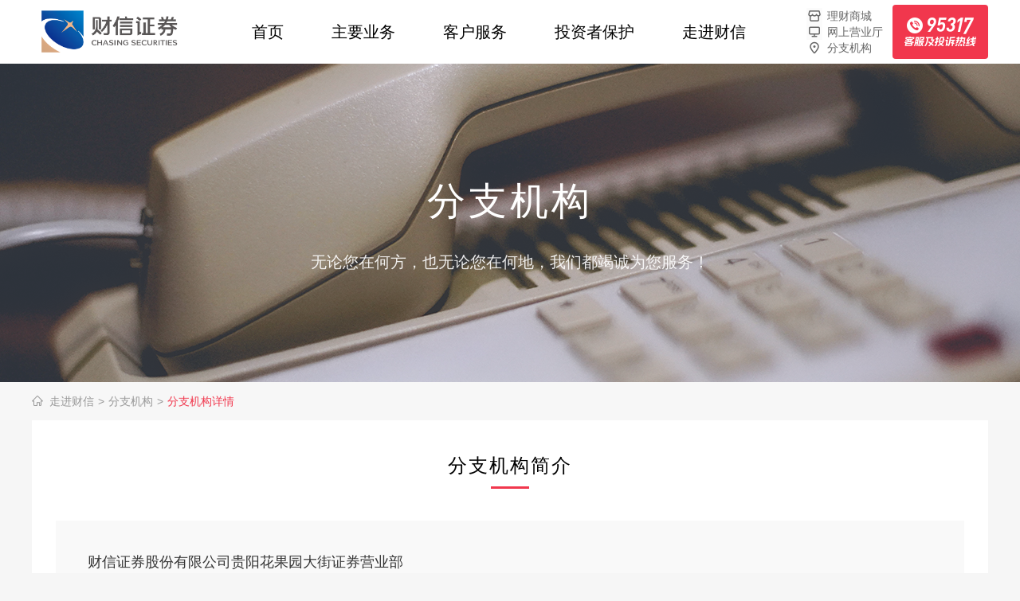

--- FILE ---
content_type: text/html
request_url: https://stock.hnchasing.com/main/aboutUs/yywd/detail/0219bccfc5b04dba9a47e4a8687c5fb0.html
body_size: 5169
content:
<!DOCTYPE html>
<html lang="en">
<head>
    <meta charset="UTF-8">
    <title>分支机构详情</title>
    <link rel="icon" href="/static/front/images/logo.ico" type="x-icon">
<link href="/static/front/css/style.css" rel="stylesheet" type="text/css" />
<script src="/static/front/js/jquery-1.9.1.min.js"></script>
<script src="/static/front/js/nice_user.js"></script>
<script src="/static/front/js/tool.js"></script>
<script>
var _hmt = _hmt || [];
(function() {
  var hm = document.createElement("script");
  hm.src = "https://hm.baidu.com/hm.js?67f8eb4ac2e39bccee223d7762d812d5";
  var s = document.getElementsByTagName("script")[0]; 
  s.parentNode.insertBefore(hm, s);
})();
</script>    <style>
        .bi_top .left {
            width: 1060px;
        }
        .bi_top .left .p1 {
            display: flex;
            width: 100%;
        }
        .bi_top .left .p1 > span{
            color: #666666;
            flex: 1;
        }
        .bi_top .left .p1 span.color_deep {
            color: #333333;
        }
    </style>
</head>
<body>
<div>
<div class="header" id="headerContent">

    <div id="include_header" style="display: block;">
        <div class="w1200 clearfix">
            <div class="logo_box" style="width: 189px; height: 70px;padding: 5px 0;">
                <img src="/static/front/images/logo.png" alt="">
            </div>
            <div class="hot_telephone adjust">
                <div class="link_box">
                    <a target="_blank" href="https://mall.stock.hnchasing.com/mall-pc/login"><em class="em_03"></em>理财商城</a>
                    <a target="_blank" href="https://wt.stock.hnchasing.com/"><em class="em_04"></em>网上营业厅</a>
                    <a href="/main/aboutUs/yywd/index.html"><em class="em_01"></em>分支机构</a>
                </div>

                <a href="/main/khfw/czzy/detail/12636.html" class="act"><img src="/static/front/images/tel.png" alt=""></a>
            </div>
            <div class="nav_box adjust">
                <ul class="clearfix">
                  <!-- 
                    <li class="">
                        <a href="javascript:void(0);">采购信息</a>
                        <div class="nav_menus01"
                             style="display: none; height: 160px; padding-top: 0px; margin-top: 0px; padding-bottom: 0px; margin-bottom: 0px;">
                            <ul class="list_msg">
                                <li><a
                                        href="/main/purchasinginformation/tenderannouncement/index.html">招标公告</a>
                                </li>
                                <li><a href="/main/purchasinginformation/publicwinning/index.html">中标公示</a>
                                </li>
                                <li><a
                                        href="/main/purchasinginformation/evaluationresults/index.html">评审结果公示</a>
                                </li>
                            </ul>
                        </div>
                    </li>
               -->
                    <li class="">
                        <a href="/main/aboutUs/index.html">走进财信</a>
                        <div class="nav_menus01"
                             style="display: none; height: 510px; padding-top: 0px; margin-top: 0px; padding-bottom: 0px; margin-bottom: 0px;">
                            <ul class="list_msg">
                                <li><a href="/main/aboutUs/gsjj/index.html">公司简介</a></li>
                                <li><a href="/main/aboutUs/jtyw/index.html">集团要闻</a></li>
                                <li><a href="/main/djyd/index.html">党建园地</a></li>
                                <li><a href="/main/aboutUs/cfdt/index.html">公司动态</a></li>
                                <li class=""><a href="/main/aboutUs/qywh/index.html">企业文化</a></li>
                                <li class=""><a href="/main/aboutUs/gsgd/index.html">公司股东</a></li>
                                <li class=""><a href="/main/aboutUs/invRelaGovernManager/index.html">董事及高管</a></li>
                                <li class=""><a href="/main/aboutUs/shzr/index.html">社会责任</a></li>
                                <li><a href="/main/aboutUs/yywd/index.html">分支机构</a></li>
                                <li><a href="/main/aboutUs/rczp/index.html">招贤纳士</a></li>
                                <li><a href="/main/aboutUs/lxwm/index.html">联系我们</a></li>
                                <li><a href="/main/aboutUs/xxgs/index.html">信息公示</a></li>
                            </ul>
                        </div>
                    </li>
                    <li class="">
                        <a href="javascript:void(0);">投资者保护</a>
                        <div class="nav_menus01"
                             style="display: none; height: 350px; padding-top: 0px; margin-top: 0px; padding-bottom: 0px; margin-bottom: 0px;">
                            <ul class="list_msg">
                               <li class=""><a  target="_blank" href="https://edu.stock.hnchasing.com/">投教基地</a></li>
                                <li><a href="/main/tzzbh/flfg/index.html">法律法规</a></li>
                                <li><a href="/main/tzzbh/fxjy/index.html">风险教育</a></li>
                                <li><a href="/main/tzzbh/sdx/index.html">适当性</a></li>
                                <li><a href="/main/tzzbh/dfxc/index.html">打非宣传</a></li>
                                <li><a href="/main/tzzbh/fxq/index.html">反洗钱</a></li>
                                <li><a href="/main/tzzbh/qybh/index.html">权益保护</a></li>
                                <li><a href="/main/tzzbh/fxzqts/index.html">风险提示证券</a></li>
                            </ul>
                        </div>
                    </li>
                    <li class="">
                        <a href="/main/khfw/index.html">客户服务</a>
                        <div class="nav_menus01 nav_menus02"
                             style="display: none; padding-top: 0px; margin-top: 0px; padding-bottom: 0px; margin-bottom: 0px;">
                            <ul class="list_msg">
                                <li class=""><a href="/main/khfw/cfkt/index.html">财信课堂</a></li>
                                <li class=""><a href="/main/khfw/czzy/index.html">操作指引</a></li>
                                <li class=""><a href="/main/khfw/ywgg/index.html">业务公告</a></li>
                                <li><a href="/main/khfw/cjwt/index.html">常见问题</a></li>
                                <li><a href="/main/khfw/jyyjzs/index.html">交易佣金及税费公示</a></li>
                            </ul>
                        </div>
                    </li>
                    <li class="">
                        <a href="/main/business/index.html">主要业务</a>
                        <div class="nav_menus"
                             style="display: none; height: 370px; padding-top: 0px; margin-top: 0px; padding-bottom: 0px; margin-bottom: 0px;">
                            <div class="nav_list clearfix">
                                <div class="nav_main">
                                    <div class="list_con">
                                        <h2><em></em><a href="javascript:void(0);">投资银行</a></h2>
                                        <div class="menus_list">
                                            <a href="/main/business/tzyh/xsb/index.html">新三板</a>
                                            <a href="/main/business/tzyh/gqrzyw/index.html"><i></i>股权融资</a>
                                            <a href="/main/business/tzyh/zqrzyw/index.html"><i></i>债券融资</a>
                                            <a href="/main/business/tzyh/qygqsc/index.html"><i></i>区域股权市场</a>
                                        </div>
                                    </div>

                                    <div class="list_con">
                                        <h2><em></em><a href="/main/business/yjbg/index.html">研究报告</a></h2>
                                        <!-- <div class="menus_list">
                                           <a href="/main/business/yjbg/hgclyj/index.html">宏观策略研究</a>
                                            <a href="/main/business/yjbg/hyyj/index.html"><i></i>行业研究</a>
                                            <a href="/main/business/yjbg/gsyj/index.html"><i></i>公司研究</a>
                                        </div>-->
                                    </div>

                                    <div class="list_con">
                                        <h2><em></em><a href="/main/business/tzyw/index.html">投资业务</a></h2>
                                        <div class="menus_list">
                                            <a href="/main/business/tzyw/index.html">固定收益投资</a>
                                            <a href="/main/business/tzyw/index.html"><i></i>权益类证券投资</a>
                                            <a href="/main/business/tzyw/index.html"><i></i>做市业务</a>
                                        </div>
                                    </div>
                                    <div class="list_con">
                                        <h2><em></em><a target="_blank"
                                                        href="https://zg.stock.hnchasing.com">资产管理</a>
                                        </h2>
                                        <div class="menus_list">
                                            <p class="p1">请登录财信证券资产管理网站，了解更多资产管理服务。</p>
                                        </div>
                                    </div>
                                    <div class="list_con">
                                        <h2><em></em><a href="/main/business/jjyw/index.html">经纪业务</a></h2>
                                        <div class="menus_list">
                                            <a href="/main/business/jjyw/bjhg/index.html">报价回购</a>
                                            <a href="/main/business/jjyw/gpqq/index.html"><i></i>股票期权业务</a>
                                            <a href="/main/business/jjyw/jjywqhib/index.html"><i></i>期货IB业务</a>
                                        </div>
                                    </div>
                                </div>
                                <div class="nav_main">
                                    <div class="list_con">
                                        <h2><em></em><a href="/main/business/xyyw/index.html">信用业务</a>
                                        </h2>
                                        <div class="menus_list">
                                            <a href="/main/business/xyyw/rzrq/index.html">融资融券</a>
                                            <a href="/main/business/xyyw/gpzy/index.html"><i></i>股权质押</a>
                                            <a href="/main/business/xyyw/ydhg/index.html"><i></i> 约定购回</a>
                                        </div>
                                    </div>
                                    <div class="list_con">
                                        <h2><em></em><a target="_blank"
                                                        href="https://futures.hnchasing.com/">期货业务</a></h2>
                                        <div class="menus_list">
                                            <a target="_blank" href="https://futures.hnchasing.com/">财信期货</a>
                                        </div>
                                    </div>
                                    <div class="list_con">
                                        <h2><em></em><a href="/main/business/lltz/index.html">另类投资</a></h2>
                                        <div class="menus_list">
                                            <a href="/main/business/lltz/index.html">惠和投资</a>
                                        </div>
                                    </div>
                                    <div class="list_con">
                                        <h2><em></em><a href="/main/business/hhjj/index.html">私募基金</a></h2>
                                        <div class="menus_list">
                                            <a href="/main/business/hhjj/index.html">惠和基金</a>
                                        </div>
                                    </div>
                                </div>
                                <div class="nav_main">
                                    <div class="list_con" style="width: 400px;padding-right: 0">
                                        <h2><em></em><a href="javascript:void(0);">精选推荐</a></h2>
                                                                                        <div class="nav_recommend ">
                                                    <a href="https://zg.stock.hnchasing.com/" class="clearfix">
                                                        <div class="img fl">
                                                            <img src="/plat_files/upload/png_upload/20190510/201905101557475487682.png" alt="">
                                                        </div>
                                                        <div class="words fl">
                                                            <p class="rec_title">资产管理</p>
                                                            <p class="intro">请登录财信证券资产管理网站,了解更多资产管理服务</p>
                                                        </div>
                                                    </a>
                                                </div>
                                                <div class="nav_recommend ">
                                                    <a href="/main/business/xyyw/rzrq/index.shtml" class="clearfix">
                                                        <div class="img fl">
                                                            <img src="/plat_files/upload/png_upload/20190510/201905101557475469359.png" alt="">
                                                        </div>
                                                        <div class="words fl">
                                                            <p class="rec_title">融资融券</p>
                                                            <p class="intro">量身定制综合资券融通解决方案全能风控保障信用资产安全</p>
                                                        </div>
                                                    </a>
                                                </div>
                                    </div>
                                </div>
                            </div>
                        </div>
                    </li>
                    <li class=""><a href="/main/index.html">首页</a></li>
                </ul>
            </div>
        </div>
    </div>
</div>
<!--<script>-->
<!--    function init(param) {-->
<!--        // 首页导航栏-->
<!--        $('.nav_box ul li').each(function() {-->
<!--            $(this).mouseenter(function() {-->
<!--                $(this).addClass('act').siblings().removeClass('act');-->
<!--                $(this).children('.nav_menus').stop(true).slideDown(200);-->
<!--                $(this).children('.nav_menus01').stop(true).slideDown(200);-->
<!--            }).mouseleave(function() {-->
<!--                $(this).removeClass('act');-->
<!--                $(this).children('.nav_menus').stop(true).slideUp(200);-->
<!--                $(this).children('.nav_menus01').stop(true).slideUp(200);-->
<!--            });-->
<!--        });-->
<!--        //路径颜色-->
<!--        $(".address_box .w1200 a:last").addClass("act");-->
<!--    }-->
<!--    init()-->
<!--</script>--></div>
<div id="main_aboutUs_yywd_index">
    <div class="section">
        <div class="banner_01" style="background:url('/static/front/images/banner_img_13.png') no-repeat center;">
            <div class="w1200">
                <h2>分支机构</h2>
                <p class="p1">无论您在何方，也无论您在何地，我们都竭诚为您服务！</p>
            </div>
        </div>
        <div class="address_box">
            <div class="w1200">
                <a href="/main/index/index.html" class="animate index"></a>
                <a href="/main/aboutUs/index.html" class="animate">走进财信<span>&gt;</span></a>
                <a href="/main/aboutUs/yywd/index.html" class="animate">分支机构<span>&gt;</span></a>
                <a href="javascript:void(0)" class="animate act">分支机构详情</a>
            </div>
        </div>
        <div class="take_job">
            <div class="w1200">
                <div class="nice_title black">
                    <h2>分支机构简介<em></em></h2>
                </div>
                <div class="branch_intro">
                    <div class="bi_top clearfix">
                        <div class="left fl">
                            <h3 id="name">财信证券股份有限公司贵阳花果园大街证券营业部</h3>
                            <p class="p1"><em class="em_01"></em><span>地址：<span id="addr" class="color_deep">贵州省贵阳市南明区花果园彭家湾花果园项目C区第10（贵阳国际中心2号）栋1单元6层11号房[花果园社区]</span></span></p>
                            <p class="p1"><em class="em_02"></em><span>咨询电话：<span id="tel" class="color_deep">0851-85975518</span></span></p>
                            <p class="p1"><em class="em_05"></em><span>投诉电话：<span class="color_deep">0851-85975518</span></span></p>
                            <p class="p1"><em class="em_03"></em><span>编码：<span class="color_deep">550000</span></span></p>
                            <p class="p1"><em class="em_04"></em><span>负责人：<span class="color_deep">程源</span></span></p>
                            <p class="p1"><em class="em_06"></em><span>业务范围：<span class="color_deep">证券经纪；证券投资咨询；与证券交易、证券投资活动有关的财务顾问；证券承销与保荐（仅限项目承揽）；证券资产管理（仅限项目承揽）；融资融券；证券投资基金销售业务；代销金融产品。</span></span></p>
                            <p class="p1" style="display:none"><em class="em_02"></em>经度：<span id="lat">26.568615</span></p>
                            <p class="p1" style="display:none"><em class="em_03"></em>纬度：<span id="lot">106.69236</span></p>

                        </div>
                        <!--<div class="right fr">
                            <img src="/plat_files/upload/png_upload/20190104/201901041546594288527.png" alt="">
                        </div>-->

                    </div>

                    <!--
                        <div id="dituContent" style="width:100%;height:350px">

                      </div>
                      -->
                </div>
            </div>
        </div>
    </div>
</div>
<div class="footer" id="footerContent">

    <div id="include_footer" style="display: block;">
        <div class="link_ways">
            <div class="w1200">
                <div class="link_content clearfix">
                    <ul class="fl">
                        <li>
                            <h3>走进财信</h3>
                        </li>
                        <li><a href="/main/aboutUs/index.html">关于我们</a></li>
                        <li><a href="/main/aboutUs/yywd/index.html">分支机构</a></li>
                        <li><a href="/main/aboutUs/lxwm/index.html">联系我们</a></li>
                        <li><a href="/main/aboutUs/rczp/index.html">招贤纳士</a></li>
                        <li><a href="/main/khfw/ywgg/detail/13196.html">代销金融产品业务资格</a></li>
                    </ul>
                    <ul class="fl">
                        <li>
                            <h3>投资者保护</h3>
                        </li>
                        <li><a href="/main/tzzbh/qybh/index.html">权益保护</a></li>
                        <li><a href="/main/tzzbh/dfxc/index.html">打非宣传</a></li>
                        <li><a href="http://www.sse.com.cn/services/hkexsc/home/index.shtml">沪港通</a></li>
                        <li><a href="https://investor.szse.cn/szhk/index/index.html">深港通</a></li>
                        <li><a href="http://edu.sse.com.cn/tib/">科创板</a></li>
                        <li><a href="/main/tzzbh/fxzqts/index.html">风险提示证券</a></li>
                    </ul>
                    <ul class="fl">
                        <li>
                            <h3>友情链接</h3>
                        </li>
                        <li><a href="http://www.hnchasing.com/" target="_blank">财信金控</a></li>
                        <li><a href="http://futures.hnchasing.com/" target="_blank">财信期货</a></li>
                        <li><a href="http://www.lezhuan365.com/" target="_blank">财信证券APP</a></li>
                        <li><a href="https://www.investor.org.cn" target="_blank">中国投资者网</a></li>
                        <li style="width:170px"><a href="http://www.sac.net.cn/hyfw/zqjftj/zxsq/"
                                                   target="_blank">证券纠纷调解在线申请平台</a></li>
                        <li>
                            <a href="">更多链接</a>
                            <div class="lc_link_list">
                                                                       <a href="http://www.sse.com.cn" target="_blank">上海证券交易所</a>
                                       <a href="http://www.szse.cn" target="_blank">深圳证券交易所</a>
                                       <a href="http://www.csrc.gov.cn/pub/newsite/" target="_blank">中国证监会</a>
                                       <a href="https://option.sse.com.cn/#/index" target="_blank">上海证券交易所期权学苑</a>
                                       <a href="http://www.szse.cn/option/" target="_blank">深圳证券交易所期权子网站</a>
                            </div>
                        </li>
                    </ul>
                    <ul class="fl ul_01">
                        <li>
                            <h3>投诉建议</h3>
                        </li>
<!--                        <li>-->
<!--&lt;!&ndash;                            <p class="p1">全国统一客服电话：<span>95317</span></p>&ndash;&gt;-->
<!--&lt;!&ndash;                            <p class="p1"><span>400-8835-316</span></p>&ndash;&gt;-->
<!--                        </li>-->
                        <li><a class="tel_box" href="/main/khfw/khfwtsjy/detail/12001.html"><img src="/static/front/images/tel.png" alt=""></a></li>
                    </ul>
                    <div class="download_box clearfix">
                        <div class="db_box fl">
                            <div class="img">
                                <img src="/static/front/images/down_img_01.png" alt="">
                            </div>
                            <p class="p1">关注财信微信</p>
                        </div>
                        <div class="db_box fr">
                            <div class="img">
                                <img src="/static/front/images/down_img_02.png" alt="">
                            </div>
                            <p class="p1">下载财信证券</p>
                        </div>
                    </div>
                </div>
            </div>
        </div>
        <div class="copyright">
            <div class="w1200 clearfix">
                <p class="p1 fl">本公司开展网上证券委托业务已经中国证监会核准本站所提供的信息仅代参考，股市有风险，入市需谨慎</p>
                <p class="p2 fr"><span class="fl" style="margin-left: 45px;">本网站支持IPv6访问</span><a
                        href="https://beian.miit.gov.cn" class="animate"
                        target="_blank">湘ICP备13002754号-2</a><em></em><a
                        href="http://www.beian.gov.cn/portal/registerSystemInfo?recordcode=43010302000783"
                        class="animate" target="_blank">湘公网安备 43010302000783号</a></p>
            </div>
        </div>
    </div>
</div></body>
</html>

--- FILE ---
content_type: text/css
request_url: https://stock.hnchasing.com/static/front/css/style.css
body_size: 20473
content:
@charset "utf-8";
/* common start */
html {
    -webkit-text-size-adjust: 100%;
    -ms-text-size-adjust: 100%;
    /* 网站全灰样式
    -webkit-filter: grayscale(100%);
    -moz-filter: grayscale(100%);
    -ms-filter: grayscale(100%);
    -o-filter: grayscale(100%);
     */
}

* html {
    background-attachment: fixed;
}

body {
    background: #fff;
}

body, div, dl, dt, dd, ul, ol, li, h1, h2, h3, h4, h5, h6, pre, code, form, fieldset, legend, input, textarea, p, blockquote, th, td, hr, button, article, aside, details, figcaption, figure, footer, header, hgroup, menu, nav, section, select {
    margin: 0;
    padding: 0;
}

ol, ul {
    list-style: none;
}

table {
    border-collapse: collapse;
}

* html .clearfix {
    height: 1%;
}

h1, h2, h3, h4, h5, h6, em, i {
    font-style: normal;
    font-weight: normal;
}

a {
    cursor: pointer;
    text-decoration: none;
}

a:hover, a:active, a:visited {
    outline: none;
    color: #333333;
    blur: expression(this.onFocus=this.blur());
}

img {
    border: 0px none;
    display: block;
    width: 100%;
    vertical-align: top;
}

input, button, textarea, select {
    *font-size: 100%;
    outline: none;
    vertical-align: middle;
}

input {
    border: 0 none;
    vertical-align: middle;
    outline: none;
    background: none;
}

select {
    vertical-align: middle;
}

.fl {
    float: left !important;
}

.fr {
    float: right !important;
}

.cl {
    clear: both;
    font-size: 0px;
    height: 0px;
    line-height: 0px;
}

.clearfix:before, .clearfix:after {
    content: "";
    display: table;
}

.clearfix:after {
    clear: both;
}

.clearfix {
    zoom: 1;
}

.mt5 {
    margin-top: 5px;
}

.mt10 {
    margin-top: 10px;
}

.mt15 {
    margin-top: 15px;
}

.mt20 {
    margin-top: 20px;
}

.mt30 {
    margin-top: 30px;
}

.mt40 {
    margin-top: 40px;
}

.mt50 {
    margin-top: 50px;
}

.mt70 {
    margin-top: 70px;
}

.txt_center {
    text-align: center !important;
}

.animate {
    -webkit-transition: all .5s ease-in-out;
    -moz-transition: all .5s ease-in-out;
    -ms-transition: all .5s ease-in-out;
    -o-transition: all .5s ease-in-out;
    transition: all .5s ease-in-out;
}

.account_list a:hover {
    margin-left: 15px;
}

.w1200 {
    width: 1200px;
    margin: 0 auto;
    min-width: 1200px;
}

.border-none {
    border: none !important;
}

.ellipsis {
    text-overflow: ellipsis;
    white-space: nowrap;
    overflow: hidden;
}

.word {
    word-wrap: break-word;
}

body {
    font-size: 14px;
    color: #666;
    line-height: 20px;
    font-family: 'PingFangSC', Microsoft Yahei, Arial, \\5FAE\8F6F\96C5\9ED1, Hiragino Sans GB, \\5B8B\4F53;
    background: #F6F6F6;
    min-width: 1200px;
    /*overflow-x: hidden;*/
}

body {
    width: expression(document.body.clientWidth <= 1200? "1200px":"auto");
}

/* common end */
/* index-start */
.header {
    background-color: #ffffff;
    position: absolute;
    left: 0;
    top: 0;
    width: 100%;
    z-index: 500;
}

.logo_box {
    float: left;
    width: 140px;
    height: 44px;
    padding: 18px 0;
}

.hot_telephone {
    height: 20px;
    float: right;
    font-size: 0;
    padding: 30px 0 30px 22px;
}

.hot_telephone a, .hot_telephone em {
    display: inline-block;
    _display: inline;
    vertical-align: top;
    -webkit-transition: all .5s ease-in-out;
    -moz-transition: all .5s ease-in-out;
    -ms-transition: all .5s ease-in-out;
    -o-transition: all .5s ease-in-out;
    transition: all .5s ease-in-out;
}

.hot_telephone a {
    font-size: 14px;
    color: #666666;
    line-height: 20px;
    margin-left: 14px;
}

.hot_telephone a:hover, .hot_telephone a.act {
    color: #F1374D;
}

.hot_telephone em {
    width: 20px;
    height: 20px;
    margin-right: 6px;
    background-size: contain!important;
}

.hot_telephone em.em_01 {
    background: url("../images/new-top-03.png") no-repeat center;
}

.hot_telephone em.em_02 {
    background: url("../images/icon_03.png") no-repeat center;
}

.hot_telephone a:hover .em_01 {
    background: url("../images/new-top-03-active.png") no-repeat center;
}

.nav_box {
    float: right;
    width: 850px;
    height: 80px;
}

.nav_box ul.clearfix {
    font-size: 0;
    height: 80px;
}

.nav_box ul.clearfix > li, .nav_box ul.clearfix > li > a {
    display: inline-block;
    _display: inline;
    vertical-align: top;
}

.nav_box ul.clearfix > li {
    float: right;
    padding: 29px 20px;
    cursor: pointer;
}

.nav_box ul.clearfix > li > a {
    height: 22px;
    line-height: 22px;
    font-size: 18px;
    color: #000000;
    -webkit-transition: all .5s ease-in-out;
    -moz-transition: all .5s ease-in-out;
    -ms-transition: all .5s ease-in-out;
    -o-transition: all .5s ease-in-out;
    transition: all .5s ease-in-out;
}

.nav_box ul.clearfix > li.act > a, .nav_box ul.clearfix > li:hover > a {
    color: #F1374D;
}

.nav_menus {
    display: none;
    position: absolute;
    left: 0;
    top: 80px;
    width: 100%;
    background-color: #ffffff;
    border-top: 1px solid #EDEDED;
    box-shadow: 0px 10px 20px -5px rgba(0, 0, 0, 0.1);
    -moz-box-shadow: 0px 10px 20px -5px rgba(0, 0, 0, 0.1);
    -webkit-box-shadow: 0px 10px 20px -5px rgba(0, 0, 0, 0.1);
    overflow: hidden;
}

.nav_list {
    padding: 20px 0;
    width: 1200px;
    margin: 0 auto;
}

.nav_main {
    float: left;
    width: 400px;
}

.nav_main p.text {
    font-size: 18px;
    color: #000000;
    font-weight: 500;
    line-height: 20px;
}

.list_con {
    width: 343px;
    padding-right: 33px;
}

.list_con h2 {
    font-size: 16px;
    color: #000000;
    padding-left: 10px;
    line-height: 24px;
    position: relative;
}

.list_con h2 a {
    font-size: 16px;
    color: #000000;
    transition: all .4s ease-in-out;
    -moz-transition: all .4s ease-in-out;
    -webkit-transition: all .4s ease-in-out;
}

.list_con h2 a:hover {
    color: #F1374D;
}

.list_con h2 em {
    position: absolute;
    left: 0;
    top: 50%;
    margin-top: -8px;
    display: block;
    width: 2px;
    height: 16px;
    background-color: #F1374D;
}

.menus_list {
    margin-top: 12px;
    font-size: 0;
}

.menus_list a {
    display: inline-block;
    _display: inline;
    vertical-align: top;
    padding: 0 8px;
    font-size: 14px;
    color: #666666;
    line-height: 20px;
    position: relative;
    margin-bottom: 10px;
    -webkit-transition: all .5s ease-in-out;
    -moz-transition: all .5s ease-in-out;
    -ms-transition: all .5s ease-in-out;
    -o-transition: all .5s ease-in-out;
    transition: all .5s ease-in-out;
}

.menus_list a:hover {
    color: #F1374D;
}

.menus_list a i {
    position: absolute;
    left: 0;
    top: 50%;
    margin-top: -7px;
    display: block;
    width: 1px;
    height: 14px;
    background-color: #bbb;
}

.nav_recommend {
    width: 400px;
    height: 124px;
    background-color: #F8F8F8;
    margin-top: 20px;
}

.nav_recommend a {
    display: block;
    width: 100%;
}

.nav_recommend .img {
    width: 210px;
    height: 124px;
    overflow: hidden;
}

.nav_recommend img, .nav_recommend .words .rec_title, .nav_recommend {
    -webkit-transition: all .5s ease-in-out;
    -moz-transition: all .5s ease-in-out;
    -ms-transition: all .5s ease-in-out;
    -o-transition: all .5s ease-in-out;
    transition: all .5s ease-in-out;
}

.nav_recommend .words {
    width: 150px;
    padding: 20px 20px 0;
}

.nav_recommend .words .rec_title {
    font-size: 14px;
    color: #000000;
    line-height: 19px;
    margin-bottom: 10px;
}

.nav_recommend .words .intro {
    font-size: 12px;
    color: #666666;
    line-height: 20px;
}

.nav_recommend:hover img {
    transform: scale(1.05);
    -moz-transform: scale(1.05);
    -webkit-transform: scale(1.05);
}

.nav_recommend:hover .rec_title {
    color: #F1374D;
}

.nav_recommend:hover {
    box-shadow: 0px 5px 30px 0px rgba(0, 0, 0, 0.06);
    -moz-box-shadow: 0px 5px 30px 0px rgba(0, 0, 0, 0.06);
    -webkit-box-shadow: 0px 5px 30px 0px rgba(0, 0, 0, 0.06);
}

.header.fixed {
    position: fixed;
    left: 0;
    top: 0;
    width: 100%;
    box-shadow: 0 4px 4px rgba(0, 0, 0, .08);
    -moz-box-shadow: 0 4px 4px rgba(0, 0, 0, .08);
    -webkit-box-shadow: 0 4px 4px rgba(0, 0, 0, .08);
    z-index: 5000;
}

.nav_menus.nice {
    left: 50%;
    margin-left: 255px;
    width: 200px;
}

.nav_menus.nice .list_msg li {
    float: none;
    padding: 5px 20px;
    font-size: 16px;
    color: #000000;
    line-height: 39px;
    text-align: center;
}

.nav_menus.nice .list_msg li a {
    color: #000000;
    -webkit-transition: all .5s ease-in-out;
    -moz-transition: all .5s ease-in-out;
    -ms-transition: all .5s ease-in-out;
    -o-transition: all .5s ease-in-out;
    transition: all .5s ease-in-out;
}

.nav_menus.nice .list_msg li:hover a {
    color: #F1374D;
}

.nav_menus.nice .list_msg li em {
    display: inline-block;
    vertical-align: middle;
    margin: -3px 7px 0 0;
    width: 2px;
    height: 16px;
    background-color: #F1374D;
}

.section {
    margin-top: 64px;
    position: relative;
    z-index: 100;
}

.banner_box {
    width: 100%;
    position: relative;
    height: 460px;
    z-index: 300;
}

.banner {
    width: 100%;
    height: 460px;
    position: relative;
    z-index: 10;
}

.banner_box li {
    height: 460px;
    width: 100%;
    position: absolute;
    left: 0;
    top: 0;
    display: none;
}

.slide_dot {
    display: none;
}

.title {
    position: absolute;
    left: 50%;
    margin-left: -600px;
    top: 98px;
    width: 1200px;
    height: 1px;
    z-index: 50;
}

.title h1 {
    font-size: 54px;
    font-weight: 500;
    color: #ffffff;
    line-height: 75px;
    letter-spacing: 4px;
    padding-bottom: 23px;
    position: relative;
}

.title h1 em {
    position: absolute;
    left: 0;
    bottom: 0;
    display: block;
    width: 80px;
    height: 4px;
    background-color: #ffffff;
}

.title h2 {
    font-size: 24px;
    color: #ffffff;
    line-height: 32px;
    margin-top: 20px;
    opacity: .9;
    filter: alpha(opacity=90);
}

.title h2 span {
    margin: 0 12px;
}

.title .see_more {
    display: block;
    width: 136px;
    height: 36px;
    line-height: 36px;
    text-align: center;
    font-size: 15px;
    color: #F1374D;
    background-color: #ffffff;
    border-radius: 50px;
    -moz-border-radius: 50px;
    -webkit-border-radius: 50px;
    margin-top: 78px;
}

.title .see_more:hover {
    background-color: #F1374D;
    color: #ffffff;
}

.banner_box .showpage {
    position: absolute;
    left: 50%;
    margin-left: -600px;
    width: 1200px;
    top: 0;
    z-index: 30;
}

.banner_box .showpage .line {
    width: 1px;
    height: 48px;
    background: #fff;
    position: absolute;
    right: 51px;
    top: 79px;
}

.banner_box .showpage .nowindex {
    position: absolute;
    top: 143px;
    right: 20px;
    font-size: 36px;
    color: #ffffff;
    font-weight: bold;
    line-height: 40px;
    width: 40px;
    text-align: left;
}

.banner_box .showpage .allpage {
    position: absolute;
    top: 184px;
    right: 20px;
    color: #fff;
    font-weight: 400;
    font-size: 14px;
    line-height: 19px;
    width: 40px;
    text-align: left;
}

.slide_btn {
    position: absolute;
    right: 50%;
    margin-right: -600px;
    bottom: 133px;
    width: 1200px;
    height: 1px;
    z-index: 50;
}

.slide_btn .prev, .slide_btn .next {
    display: block;
    width: 36px;
    height: 36px;
    float: right;
    font-size: 0;
    margin-right: 8px;
    opacity: .8;
    filter: alpha(opacity=80);
}

.slide_btn .prev {
    background: url("../images/prev_icon.png") no-repeat center;
}

.slide_btn .next {
    background: url("../images/next_icon.png") no-repeat center;
}

.slide_btn a:hover {
    opacity: 1;
    filter: alpha(opacity=100);
}

.business_box {
    background-color: #ffffff;
}

.bus_content li {
    float: left;
    width: 300px;
    text-align: center;
}

.bus_content li a {
    display: block;
    padding: 40px 0 43px;
    width: 100%;
    -webkit-transition: all .5s ease-in-out;
    -moz-transition: all .5s ease-in-out;
    -ms-transition: all .5s ease-in-out;
    -o-transition: all .5s ease-in-out;
    transition: all .5s ease-in-out;
}

.bus_content li em {
    display: block;
    width: 120px;
    height: 120px;
    margin: 0 auto;
    border-radius: 100%;
    -moz-border-radius: 100%;
    -webkit-border-radius: 100%;
    background-color: #ffffff;
    box-shadow: 0px 5px 8px 0px rgba(0, 0, 0, 0.09);
    -moz-box-shadow: 0px 5px 8px 0px rgba(0, 0, 0, 0.09);
    -webkit-box-shadow: 0px 5px 8px 0px rgba(0, 0, 0, 0.09);
}

.bus_content li h2 {
    font-size: 20px;
    color: #000000;
    line-height: 26px;
    margin-top: 30px;
    -webkit-transition: all .5s ease-in-out;
    -moz-transition: all .5s ease-in-out;
    -ms-transition: all .5s ease-in-out;
    -o-transition: all .5s ease-in-out;
    transition: all .5s ease-in-out;
}

.bus_content li .p1 {
    font-size: 14px;
    color: #999999;
    line-height: 19px;
    margin-top: 12px;
}

.bus_content li:hover a {
    padding: 35px 0 48px;
}

.bus_content li:hover h2 {
    color: #F1374D;
}

.bus_content li em.em_01 {
    background: url("../images/icon_04.png") no-repeat center;
}

.bus_content li em.em_02 {
    background: url("../images/icon_05.png") no-repeat center;
}

.bus_content li em.em_03 {
    background: url("../images/icon_06.png") no-repeat center;
}

/*.bus_content li em.em_04 {
    background: url("../images/icon_07.png") no-repeat center;
}*/

.bus_content li:hover em.em_01 {
    background: url("../images/icon_08.png") no-repeat center;
}

.bus_content li:hover em.em_02 {
    background: url("../images/icon_09.png") no-repeat center;
}

.bus_content li:hover em.em_03 {
    background: url("../images/icon_10.png") no-repeat center;
}

/*.bus_content li:hover em.em_04 {*/
/*    background: url("../images/icon_11.png") no-repeat center;*/
/*}*/

.company_intro {
    height: 460px;
}

.nice_title {
    padding-top: 40px;
}

.nice_title h2 {
    font-size: 24px;
    color: #ffffff;
    line-height: 33px;
    text-align: center;
    padding-bottom: 13px;
    letter-spacing: 2px;
    position: relative;
}

.nice_title h2 em {
    position: absolute;
    left: 50%;
    margin-left: -24px;
    bottom: 0;
    display: block;
    width: 48px;
    height: 3px;
    background-color: #F1374D;
}

.ci_content {
    padding: 40px 0 50px;
    position: relative;
}

.ci_content em {
    position: absolute;
    display: block;
    width: 83px;
    height: 63px;
}

/*.ci_content em.em_01 {*/
/*    top: 0;*/
/*    left: 0;*/
/*    background: url("../images/icon_12.png") no-repeat center;*/
/*}*/

/*.ci_content em.em_02 {*/
/*    right: 0;*/
/*    bottom: 58px;*/
/*    background: url("../images/icon_13.png") no-repeat center;*/
/*}*/

.ci_content .message li {
    float: left;
    width: 300px;
    text-align: center;
}

.ci_content .message h3 {
    font-size: 36px;
    color: #ffffff;
    line-height: 41px;
    font-weight: bold;
}

.ci_content .message h3 span {
    display: inline-block;
    _display: inline;
    vertical-align: top;
    padding-top: 4px;
    font-size: 14px;
    line-height: 20px;
    margin-left: 2px;
}

.ci_content .message .p1 {
    font-size: 13px;
    color: #ffffff;
    line-height: 18px;
    margin-top: 10px;
}

.ci_content .p2 {
    width: 1040px;
    margin: 40px auto 0;
    font-size: 14px;
    color: #ffffff;
    line-height: 28px;
    text-align: center;
}

.more_btn {
    width: 120px;
    margin: 0 auto;
}

.ci_content .more_btn {
    margin-top: 35px;
}

.more_btn a {
    display: block;
    width: 118px;
    height: 34px;
    border: 1px solid #ffffff;
    border-radius: 50px;
    -moz-border-radius: 50px;
    -webkit-border-radius: 50px;
    font-size: 14px;
    color: #ffffff;
    line-height: 34px;
    text-align: center;
}

.more_btn a:hover {
    border-color: #F1374D;
    background-color: #F1374D;
}

.article_box {
    padding: 26px 0 38px;
    background-color: #ffffff;
}

.article_box .tab_tit {
    border-bottom: 1px solid #EDEDED;
    font-size: 0;
    text-align: center;
}

.article_box .tab_tit span {
    display: inline-block;
    _display: inline;
    vertical-align: top;
    padding-bottom: 15px;
    font-size: 24px;
    color: #000000;
    line-height: 41px;
    margin: 0 86px;
    position: relative;
    cursor: pointer;
    font-weight: 500;
    -webkit-transition: all .5s ease-in-out;
    -moz-transition: all .5s ease-in-out;
    -ms-transition: all .5s ease-in-out;
    -o-transition: all .5s ease-in-out;
    transition: all .5s ease-in-out;
}

.article_box .tab_tit span em {
    position: absolute;
    bottom: 0;
    left: 50%;
    margin-left: 0;
    display: block;
    width: 0;
    height: 4px;
    background-color: #F4333C;
    -webkit-transition: all .5s ease-in-out;
    -moz-transition: all .5s ease-in-out;
    -ms-transition: all .5s ease-in-out;
    -o-transition: all .5s ease-in-out;
    transition: all .5s ease-in-out;
}

.article_box .tab_tit span.on em {
    width: 48px;
    margin-left: -24px;
}

.article_box .tab_tit span.on {
    color: #F4333C;
}

.article_box .tab_children {
    display: none;
}

.article_box .news_list li {
    float: left;
    width: 360px;
    margin-right: 60px;
}

.article_box .news_list li.last {
    margin-right: 0;
}

.article_box .news_list li a {
    display: block;
    width: 100%;
    padding-top: 57px;
}

.article_box .news_list h2 {
    font-size: 18px;
    color: #000000;
    line-height: 24px;
    height: 48px;
    overflow: hidden;
    text-overflow: ellipsis;
    -webkit-line-clamp: 2;
    -webkit-box-orient: vertical;
}

.article_box .news_list .p1 {
    font-size: 14px;
    color: #666666;
    line-height: 23px;
    margin-top: 20px;
    height: 70px;
    overflow: hidden;
    text-overflow: ellipsis;
    display: -webkit-box;
    -webkit-line-clamp: 3;
    -webkit-box-orient: vertical;
}

.article_box .news_list .p2 {
    margin-top: 30px;
    width: 100%;
    font-size: 14px;
    color: #666666;
    line-height: 21px;
}

.article_box .news_list li:hover h2 {
    color: #F1374D;
}

.article_box .more_btn {
    margin-top: 60px;
}

.article_box .more_btn a {
    width: 134px;
    border-color: #F1374D;
    color: #F1374D;
}

.article_box .more_btn a:hover {
    color: #ffffff;
}

.guide_box {
    padding: 60px 0;
}

.gb_content li {
    width: 380px;
    float: left;
    margin-right: 30px;
}

.gb_content li a {
    display: block;
    width: 100%;
    background-color: #ffffff;
}

.gb_content li.last {
    margin-right: 0;
}

.gb_content li .img_box {
    width: 380px;
    height: 200px;
    overflow: hidden;
}

.gb_content li .words {
    padding: 30px 0 58px;
}

.gb_content li .words h3 {
    font-size: 20px;
    color: #000000;
    line-height: 26px;
    letter-spacing: 2px;
    text-align: center;
}

.gb_content li .words .p1 {
    width: 260px;
    font-size: 14px;
    color: #333333;
    line-height: 26px;
    text-align: center;
    margin: 28px auto 0;
    letter-spacing: 1px;
}

.gb_content li, .gb_content li img, .gb_content li h3 {
    -webkit-transition: all .5s ease-in-out;
    -moz-transition: all .5s ease-in-out;
    -ms-transition: all .5s ease-in-out;
    -o-transition: all .5s ease-in-out;
    transition: all .5s ease-in-out;
}

.gb_content li:hover {
    box-shadow: 0px 5px 30px 0px rgba(0, 0, 0, 0.15);
    -moz-box-shadow: 0px 5px 30px 0px rgba(0, 0, 0, 0.15);
    -webkit-box-shadow: 0px 5px 30px 0px rgba(0, 0, 0, 0.15);
}

.gb_content li:hover img {
    transform: scale(1.1);
    -moz-transform: scale(1.1);
    -webkit-transform: scale(1.1);
}

.gb_content li:hover h3 {
    color: #F1374D;
}

/* footer--start */
.link_ways {
    padding: 52px 0 36px;
    background-color: #ffffff;
}

.link_content ul {
    margin-right: 100px;
}

.link_content ul li {
    width: 100px;
}

.link_content ul h3 {
    font-size: 16px;
    line-height: 24px;
    color: #000000;
    margin-bottom: 24px;

}

.link_content ul a {
    display: block;
    font-size: 14px;
    color: #666666;
    line-height: 22px;
    margin-bottom: 10px;
    -webkit-transition: all .4s ease-in-out;
    -moz-transition: all .4s ease-in-out;
    -ms-transition: all .4s ease-in-out;
    -o-transition: all .4s ease-in-out;
    transition: all .4s ease-in-out;
}

.link_content ul li:hover > a {
    color: #F1374D;
    text-decoration: underline;
}

.link_content .tel_box {
    width: 114px;
    height: 56px;
    background: #F1374D;
    border-radius: 4px;
    display: flex;
    justify-content: center;
    align-items: center;
}
.link_content .tel_box:hover {
    background: #e20131;
}
.link_content .tel_box img {
    width: 90px;
    height: 36px;
}

.link_content ul.ul_01 {
    margin-right: 0;
}

.link_content ul.ul_01 li {
    width: 230px;
}

.link_content ul.ul_01 .p1 {
    font-size: 14px;
    line-height: 22px;
    margin-bottom: 10px;
    color: #666666;
}

.link_content ul.ul_01 .p1 span {
    font-size: 18px;
    color: #000000;
    font-weight: 500;
}

.download_box {
    float: right;
    width: 260px;
}

.db_box {
    float: left;
    width: 100px;
    margin-right: 60px;
}

.db_box .img {
    width: 100px;
    height: 100px;
}

.db_box .p1 {
    font-size: 14px;
    color: #666666;
    line-height: 30px;
    text-align: center;
    margin-top: 10px;
}

.copyright {
    height: 60px;
    line-height: 60px;
    border-top: 1px solid #EDEDED;
    background-color: #ffffff;
}

.copyright .p1, .copyright .p2 {
    width: 600px;
    font-size: 12px;
    color: #666666;
    line-height: 60px;
}

.copyright .p2 {
    text-align: right;
}

.db_box.fr {
    margin-right: 0;
}

/*  入场动画-start */
@-webkit-keyframes fadeInUp {
    0% {
        opacity: 0;
        -webkit-transform: translate3d(0, 100%, 0);
        transform: translate3d(0, 100%, 0)
    }
    100% {
        opacity: 1;
        -webkit-transform: none;
        transform: none
    }
}

@keyframes fadeInUp {
    0% {
        opacity: 0;
        -webkit-transform: translate3d(0, 100%, 0);
        transform: translate3d(0, 100%, 0)
    }
    100% {
        opacity: 1;
        -webkit-transform: none;
        transform: none
    }
}

@-webkit-keyframes fadeInDown {
    0% {
        opacity: 0;
        -webkit-transform: translate3d(0, -100%, 0);
        transform: translate3d(0, -100%, 0)
    }
    100% {
        opacity: 1;
        -webkit-transform: none;
        transform: none
    }
}

@keyframes fadeInDown {
    0% {
        opacity: 0;
        -webkit-transform: translate3d(0, -100%, 0);
        transform: translate3d(0, -100%, 0)
    }
    100% {
        opacity: 1;
        -webkit-transform: none;
        transform: none
    }
}

@-webkit-keyframes fadeInLeft {
    0% {
        opacity: 0;
        -webkit-transform: translate3d(100%, 0, 0);
        transform: translate3d(100%, 0, 0)
    }
    100% {
        opacity: 1;
        -webkit-transform: none;
        transform: none
    }
}

@keyframes fadeInLeft {
    0% {
        opacity: 0;
        -webkit-transform: translate3d(100%, 0, 0);
        transform: translate3d(100%, 0, 0)
    }
    100% {
        opacity: 1;
        -webkit-transform: none;
        transform: none
    }
}

@-webkit-keyframes fadeInRight {
    0% {
        opacity: 0;
        -webkit-transform: translate3d(-100%, 0, 0);
        transform: translate3d(-100%, 0, 0)
    }
    100% {
        opacity: 1;
        -webkit-transform: none;
        transform: none
    }
}

@keyframes fadeInRight {
    0% {
        opacity: 0;
        -webkit-transform: translate3d(-100%, 0, 0);
        transform: translate3d(-100%, 0, 0)
    }
    100% {
        opacity: 1;
        -webkit-transform: none;
        transform: none
    }
}

@-webkit-keyframes bounceInDown {
    0% {
        opacity: 0;
        -webkit-transform: translateY(-2000px)
    }
    60% {
        opacity: 1;
        -webkit-transform: translateY(30px)
    }
    80% {
        -webkit-transform: translateY(-10px)
    }
    100% {
        -webkit-transform: translateY(0)
    }
}

@-moz-keyframes bounceInDown {
    0% {
        opacity: 0;
        -moz-transform: translateY(-2000px)
    }
    60% {
        opacity: 1;
        -moz-transform: translateY(30px)
    }
    80% {
        -moz-transform: translateY(-10px)
    }
    100% {
        -moz-transform: translateY(0)
    }
}

@-ms-keyframes bounceInDown {
    0% {
        opacity: 0;
        -ms-transform: translateY(-2000px)
    }
    60% {
        opacity: 1;
        -ms-transform: translateY(30px)
    }
    80% {
        -ms-transform: translateY(-10px)
    }
    100% {
        -ms-transform: translateY(0)
    }
}

@keyframes bounceInDown {
    0% {
        opacity: 0;
        transform: translateY(-2000px)
    }
    60% {
        opacity: 1;
        transform: translateY(30px)
    }
    80% {
        transform: translateY(-10px)
    }
    100% {
        transform: translateY(0)
    }
}

@-webkit-keyframes fadeInRightBig {
    0% {
        opacity: 0;
        -webkit-transform: translateX(5em)
    }
    100% {
        opacity: 1;
        -webkit-transform: translateX(0)
    }
}

@-moz-keyframes fadeInRightBig {
    0% {
        opacity: 0;
        -moz-transform: translateX(5em)
    }
    100% {
        opacity: 1;
        -moz-transform: translateX(0)
    }
}

@-ms-keyframes fadeInRightBig {
    0% {
        opacity: 0;
        -ms-transform: translateX(5em)
    }
    100% {
        opacity: 1;
        -ms-transform: translateX(0)
    }
}

@keyframes fadeInRightBig {
    0% {
        opacity: 0;
        transform: translateX(5em)
    }
    100% {
        opacity: 1;
        transform: translateX(0)
    }
}

@-webkit-keyframes fadeInLeftBig {
    0% {
        opacity: 0;
        -webkit-transform: translateX(-5em)
    }
    100% {
        opacity: 1;
        -webkit-transform: translateX(0)
    }
}

@-moz-keyframes fadeInLeftBig {
    0% {
        opacity: 0;
        -moz-transform: translateX(-5em)
    }
    100% {
        opacity: 1;
        -moz-transform: translateX(0)
    }
}

@-ms-keyframes fadeInLeftBig {
    0% {
        opacity: 0;
        -ms-transform: translateX(-5em)
    }
    100% {
        opacity: 1;
        -ms-transform: translateX(0)
    }
}

@keyframes fadeInLeftBig {
    0% {
        opacity: 0;
        transform: translateX(-5em)
    }
    100% {
        opacity: 1;
        transform: translateX(0)
    }
}

.bus_content li {
    -webkit-animation: fadeInUp .9s ease-in-out both;
    -moz-animation: fadeInUp .9s ease-in-out both;
    -ms-animation: fadeInUp .9s ease-in-out both;
    animation: fadeInUp .9s ease-in-out both;
}

.bus_content li.li_01, .guide_box.act .gb_content li.li_01 {
    -webkit-animation-delay: .3s;
    -moz-animation-delay: .3s;
    -ms-animation-delay: .3s;
    animation-delay: .3s;
}

.bus_content li.li_02, .guide_box.act .gb_content li.li_02 {
    -webkit-animation-delay: .6s;
    -moz-animation-delay: .6s;
    -ms-animation-delay: .6s;
    animation-delay: .6s;
}

.bus_content li.li_03 {
    -webkit-animation-delay: .9s;
    -moz-animation-delay: .9s;
    -ms-animation-delay: .9s;
    animation-delay: .9s;
}

.banner .title h1.effect {
    -webkit-animation: bounceInDown 1s .2s ease both;
    -moz-animation: bounceInDown 1s .2s ease both;
    animation: bounceInDown 1s .2s ease both;
}

.banner .title h1.effect_01 {
    -webkit-animation: fadeInLeftBig 1s .2s ease both;
    -moz-animation: fadeInLeftBig 1s .2s ease both;
    animation: fadeInLeftBig 1s .2s ease both;
}

.banner .title h2.effect {
    -webkit-animation: fadeInRightBig 1s .2s ease both;
    -moz-animation: fadeInRightBig 1s .2s ease both;
    animation: fadeInRightBig 1s .2s ease both;
}

.banner .title h2.effect_01 {
    -webkit-animation: fadeInUp 1s .2s ease both;
    -moz-animation: fadeInUp 1s .2s ease both;
    animation: fadeInUp 1s .2s ease both;
}

.company_intro h2, .company_intro .ci_content, .article_box, .guide_box .gb_content li {
    -webkit-opacity: 0;
    -o-opacity: 0;
    opacity: 0;
    filter: alpha(opacity=0);
}

.company_intro.act h2, .company_intro.act .ci_content, .article_box.act, .guide_box.act .gb_content li {
    -webkit-opacity: 1;
    -o-opacity: 1;
    opacity: 1;
    filter: alpha(opacity=100);
}

.company_intro.act h2 {
    -webkit-animation: fadeInDown .9s ease-in-out both;
    -moz-animation: fadeInDown .9s ease-in-out both;
    -ms-animation: fadeInDown .9s ease-in-out both;
    animation: fadeInDown .9s ease-in-out both;
}

.company_intro.act .ci_content, .article_box.act, .guide_box.act .gb_content li {
    -webkit-animation: fadeInUp .9s ease-in-out both;
    -moz-animation: fadeInUp .9s ease-in-out both;
    -ms-animation: fadeInUp .9s ease-in-out both;
    animation: fadeInUp .9s ease-in-out both;
}

/* 2-1-融资融券-start */
.banner_01 {
    height: 400px;
}

.banner_01 .w1200 {
    padding-top: 139px;
}

.banner_01 h2 {
    font-size: 48px;
    color: #ffffff;
    line-height: 67px;
    text-align: center;
    letter-spacing: 4px;
    font-weight: 500;
}

.banner_01 .p1 {
    font-size: 20px;
    color: #ffffff;
    line-height: 26px;
    margin-top: 30px;
    text-align: center;
    opacity: 0.9;
    filter: alpha(opacity=90);
}

.address_box {
    background-color: #F7F7F7;
    height: 48px;
    font-size: 0;
}

.address_box em, .address_box a {
    display: inline-block;
    _display: inline;
    vertical-align: top;
}

.address_box a.index {
    margin-right: 8px;
    width: 14px;
    height: 48px;
    background: url("../images/icon_home.png") no-repeat center;
}

.address_box a.index:hover {
    background: url("../images/icon_home_01.png") no-repeat center;
}

.address_box a {
    font-size: 14px;
    color: #999999;
    line-height: 48px;
}

.address_box a:hover, .address_box a.act {
    color: #F1374D;
}

.address_box a span {
    margin: 0 5px;
}

.rzrg_intro {
    background-color: #ffffff;
    padding-bottom: 95px;
}

.nice_title h2 {
    font-weight: 500;
}

.nice_title.black h2 {
    color: #000000;
}

.rzrgi_content {
    padding-top: 66px;
}

.rzrgi_content .left {
    padding-left: 85px;
    width: 459px;
}

.rzrgi_content .right {
    padding-top: 51px;
    width: 656px;
}

.rzrgi_content .right .p1 {
    width: 480px;
    font-size: 16px;
    color: #000000;
    line-height: 28px;
    margin: 0 auto;
}

.interest_rate {
    padding: 50px 0 60px;
    height: 390px;
}

.interest_content .msg_box {
    width: 520px;
    height: 364px;
    padding: 26px 30px 0;
    background-color: #ffffff;
}

.interest_content .top_box {
    position: relative;
    padding-bottom: 24px;
    border-bottom: 1px solid #e5e5e5;
}

.interest_content .top_box i {
    position: absolute;
    left: 0;
    bottom: -1px;
    display: block;
    width: 38px;
    height: 2px;
    background-color: #e20131;
}

.interest_content .top_box h2 {
    padding-top: 4px;
    font-size: 20px;
    color: #222222;
    line-height: 40px;
    width: 360px;
    font-weight: 500;
}

.interest_content .input_box {
    width: 154px;
    position: relative;
}

.interest_content .input_box input {
    display: block;
    width: 88px;
    height: 22px;
    padding: 10px 52px 10px 12px;
    line-height: 22px;
    font-size: 14px;
    color: #333333;
    outline: none;
    border: 1px solid #e5e5e5;
    cursor: pointer;
    position: relative;
    z-index: 10;
}

.interest_content .input_box em {
    position: absolute;
    top: 1px;
    right: 1px;
    display: block;
    width: 20px;
    height: 42px;
    padding: 0 16px;
    /*background: url("../images/icon_date.png") no-repeat center;*/
    z-index: 20;
}

.interest_content .img_box.mt65 {
    margin-top: 65px;
}

.interest_content .img_box.mt45 {
    margin-top: 45px;
}

.rzrg_data {
    background-color: #F6F6F6;
    padding: 50px 0 34px;
}

.rzrgd_content .msg_box {
    width: 338px;
    height: 377px;
    padding: 23px 15px 0 15px;
    background-color: #ffffff;
    margin-right: 20px;
}

.no_mr {
    margin-right: 0 !important;
}

.rzrgd_content h3 {
    position: relative;
    font-size: 20px;
    color: #333333;
    line-height: 32px;
    padding-bottom: 10px;
    font-weight: 500;
    text-align: center;
}

.rzrgd_content h3 em {
    position: absolute;
    left: 50%;
    bottom: 0;
    margin-left: -20px;
    width: 40px;
    height: 2px;
    background-color: #f1374d;
}

.rzrgd_content table {
    width: 100%;
    table-layout: fixed;
    margin-top: 20px;
}

.rzrgd_content table th {
    font-size: 14px;
    color: #222222;
    line-height: 38px;
    text-align: center;
    background-color: #f8f8f8;
    font-weight: normal;
}

.rzrgd_content table td {
    font-size: 12px;
    color: #666666;
    line-height: 42px;
    text-align: center;
}

.rzrgd_content table td.red {
    color: #f1374d;
}

.rzrgd_content table tr.gray td {
    background-color: #f8f8f8;
}

.rzrg_data .more_btn {
    margin-top: 40px;
}

.more_btn a.red {
    border-color: #F1374D;
    color: #F1374D;
}

.article_box.nice {
    opacity: 1;
    filter: alpha(opacity=100);
}

.more_btn a.red:hover {
    color: #ffffff;
}

.rzrg_business {
    background-color: #F6F6F6;
    padding: 50px 0;
}

.rzrgb_list li {
    width: 300px;
    float: left;
}

.rzrgb_list li a {
    display: block;
    width: 100%;
    padding: 42px 0;
    -webkit-transition: all .5s ease-in-out;
    -moz-transition: all .5s ease-in-out;
    -ms-transition: all .5s ease-in-out;
    -o-transition: all .5s ease-in-out;
    transition: all .5s ease-in-out;
}

.rzrgb_list li em {
    display: block;
    width: 120px;
    height: 120px;
    margin: 0 auto;
    border-radius: 100%;
    -moz-border-radius: 100%;
    -webkit-border-radius: 100%;
    background-color: #ffffff;
    box-shadow: 0px 5px 8px 0px rgba(0, 0, 0, 0.09);
    -moz-box-shadow: 0px 5px 8px 0px rgba(0, 0, 0, 0.09);
    -webkit-box-shadow: 0px 5px 8px 0px rgba(0, 0, 0, 0.09);
}

.rzrgb_list li em.em_01 {
    background: #ffffff url("../images/rz_icon_01.png") no-repeat center;
}

.rzrgb_list li em.em_02 {
    background: #ffffff url("../images/rz_icon_02.png") no-repeat center;
}

.rzrgb_list li em.em_03 {
    background: #ffffff url("../images/rz_icon_03.png") no-repeat center;
}

.rzrgb_list li em.em_04 {
    /*background: #ffffff url("../images/rz_icon_04.png") no-repeat center;*/
}

.rzrgb_list li:hover em.em_01 {
    background: #ffffff url("../images/rz_icon_05.png") no-repeat center;
}

.rzrgb_list li:hover em.em_02 {
    background: #ffffff url("../images/rz_icon_06.png") no-repeat center;
}

.rzrgb_list li:hover em.em_03 {
    background: #ffffff url("../images/rz_icon_07.png") no-repeat center;
}

.rzrgb_list li:hover em.em_04 {
    /*background: #ffffff url("../images/rz_icon_08.png") no-repeat center;*/
}

.rzrgb_list li .p1 {
    font-size: 20px;
    color: #000000;
    line-height: 26px;
    text-align: center;
    margin-top: 30px;
}

.rzrgb_list li:hover a {
    padding: 37px 0 47px;
}

.rzrgb_list li:hover .p1 {
    color: #F1374D;
}

/* 2-新三板业务-业务概况-start */
.business_introduce {
    padding-bottom: 30px;
}

.busi_content {
    background-color: #ffffff;
    padding: 33px 30px 0;
}

.busi_content h2 {
    font-size: 18px;
    color: #333333;
    line-height: 32px;
    text-align: center;
    font-weight: 500;
}

.busi_content .p1 {
    font-size: 14px;
    color: #666666;
    line-height: 26px;
    margin-top: 18px;
    padding: 0 30px;
}

.busi_content .history {
    margin-top: 68px;
}

.busi_content .history_line {
    padding-left: 324px;
    margin-top: 51px;
    padding-bottom: 68px;
}

.busi_content .history_line li {
    border-left: 2px solid #e5e5e5;
    padding-left: 30px;
    position: relative;
    padding-bottom: 41px;
    cursor: pointer;
}

.busi_content .history_line span {
    position: absolute;
    left: -118px;
    margin-top: -19px;
    display: block;
    width: 62px;
    height: 62px;
    border-radius: 100%;
    -moz-border-radius: 100%;
    -webkit-border-radius: 100%;
    background-color: #f8f8f8;
    font-size: 18px;
    color: #999999;
    line-height: 62px;
    text-align: center;
    font-weight: 500;
}

.busi_content .history_line em {
    position: absolute;
    left: -8px;
    top: 6px;
    display: block;
    width: 10px;
    height: 10px;
    border-radius: 100%;
    -moz-border-radius: 100%;
    -webkit-border-radius: 100%;
    background-color: #cccccc;
    border: 2px solid #ffffff;
}

.busi_content .history_line em.first {
    position: absolute;
    top: 0;
    left: -10px;
    width: 16px;
    height: 26px;
    border-radius: 0;
    -moz-border-radius: 0;
    -webkit-border-radius: 0;
    background: #ffffff url("../images/icon_14.png") no-repeat center;
}

.busi_content .history_line .p2 {
    font-size: 14px;
    color: #666666;
    line-height: 28px;
}

.busi_content .history_line li:hover em, .busi_content .history_line li.act em {
    background-color: #F1374D;
}

.busi_content .history_line li:hover em.first, .busi_content .history_line li.act em.first {
    background: #ffffff url("../images/icon_14.png") no-repeat center;
}

.busi_content .history_line li:hover .p2, .busi_content .history_line li:hover span,
.busi_content .history_line li.act .p2, .busi_content .history_line li.act span {
    color: #F1374D;
}

.busi_content .history_line em.more {
    position: absolute;
    left: -2px;
    top: 6px;
    border-radius: 0;
    -moz-border-radius: 0;
    -webkit-border-radius: 0;
    width: 2px;
    height: 20px;
    border: none;
    background: url("../images/icon_15.png") no-repeat center;
}

.no_pb {
    padding-bottom: 0 !important;
}

.busi_content .history_line i {
    position: absolute;
    left: -2px;
    bottom: 0;
    display: block;
    width: 2px;
    height: 8px;
    background-color: #ffffff;
}

/* 2-新三板业务-挂牌条件-start */
.gp_condition {
    background-color: #ffffff;
    padding: 27px 30px 0;
}

.gp_condition h2 {
    font-size: 18px;
    color: #333333;
    line-height: 32px;
    text-align: center;
    font-weight: 500;
    padding-bottom: 17px;
    border-bottom: 1px solid #f0f0f0;
}

.gp_condition .table {
    margin-top: 40px;
    padding-bottom: 73px;
}

.gp_condition .table table {
    width: 100%;
}

.gp_condition .table th {
    font-size: 16px;
    color: #333333;
    line-height: 59px;
    padding: 0 30px;
    border: 1px solid #e5e5e5;
    font-weight: normal;
    text-align: left;
    background-color: #f8f8f8;
}

.gp_condition .table td {
    font-size: 16px;
    color: #666666;
    line-height: 32px;
    padding: 22px 30px;
    border: 1px solid #e5e5e5;
}

.gp_condition .table .p1 {
    position: relative;
    padding-left: 16px;
    cursor: pointer;
    font-size: 14px;
    color: #666666;
    line-height: 32px;
}

.gp_condition .table .p1 em {
    position: absolute;
    top: 13px;
    left: 0;
    display: block;
    width: 6px;
    height: 6px;
    background: url("../images/icon_16.png") no-repeat 0 0;
    -webkit-transition: all .5s ease-in-out;
    -moz-transition: all .5s ease-in-out;
    -ms-transition: all .5s ease-in-out;
    -o-transition: all .5s ease-in-out;
    transition: all .5s ease-in-out;
}

/* 2-新三板业务-工作流程-start */
.business_introduce .work_list {
    margin-top: 76px;
    padding-bottom: 64px;
}

.business_introduce .work_list ul {
    background: url("../images/bg_02.jpg") no-repeat top right;
}

.business_introduce .work_list li {
    padding-right: 30px;
    width: 350px;
    float: left;
    height: 194px;
    text-align: center;
}

.business_introduce .work_list em {
    display: block;
    width: 28px;
    height: 28px;
    line-height: 28px;
    text-align: center;
    font-size: 16px;
    color: #ffffff;
    background: #f4333c;
    border-radius: 100%;
    -moz-border-radius: 100%;
    -webkit-border-radius: 100%;
    margin: 0 auto;
}

.business_introduce .work_list h3 {
    font-size: 16px;
    color: #333333;
    line-height: 28px;
    margin-top: 17px;
}

.business_introduce .work_list .p3 {
    font-size: 14px;
    color: #666666;
    line-height: 26px;
    width: 280px;
    margin: 3px auto 0;
}

.business_introduce .work_list .ts {
    font-size: 16px;
    color: #999999;
    line-height: 36px;
    text-align: center;
}

.business_introduce .work_list .ts span {
    margin-right: 5px;
    display: inline-block;
    _display: inline;
    vertical-align: top;
    line-height: 40px;
}

/* 2-新三板业务-服务优势-start */
.service_advantage {
    padding: 35px 0 77px;
}

.service_advantage h3 {
    font-size: 16px;
    color: #666666;
    line-height: 30px;
    text-align: center;
}

.service_advantage .p2 {
    font-size: 14px;
    color: #666666;
    line-height: 28px;
    margin-top: 5px;
    text-align: center;
}

.service_advantage .img_box {
    margin-top: 43px;
}

/* 2-新三板业务-联系方式-start */
.link_ways_01 {
    padding: 45px 0 158px;
}

.link_ways_01 li {
    float: left;
    margin-right: 20px;
    width: 210px;
    height: 160px;
    border: 1px solid #e5e5e5;
    padding-top: 38px;
    text-align: center;
}

.link_ways_01 li em {
    display: block;
    width: 38px;
    height: 38px;
    margin: 0 auto;
}

.link_ways_01 li em.em_01 {
    background: url("../images/icon_17.png") no-repeat center;
}

.link_ways_01 li em.em_02 {
    background: url("../images/icon_18.png") no-repeat center;
}

.link_ways_01 li em.em_03 {
    background: url("../images/icon_19.png") no-repeat center;
}

.link_ways_01 li em.em_04 {
    background: url("../images/icon_20.png") no-repeat center;
}

.link_ways_01 li em.em_05 {
    background: url("../images/icon_21.png") no-repeat center;
}

.link_ways_01 li h3 {
    font-size: 16px;
    color: #333333;
    line-height: 30px;
    margin-top: 23px;
}

.link_ways_01 li .p2 {
    font-size: 14px;
    color: #666666;
    line-height: 22px;
    width: 175px;
    margin: 8px auto 0;
}

/* 2-3-股票质押-start */
.nice_01 .rzrgi_content {
    padding-top: 40px;
}

.nice_01 .rzrgi_content .left {
    width: 410px;
    padding-left: 103px;
}

.nice_01 .rzrgi_content .right {
    width: 540px;
    padding: 34px 0 0 147px;
}

.nice_01 .rzrgi_content .right .p1 {
    margin: 0;
}

.nice_01 .rzrgi_content .more_btn {
    margin: 53px 0 0;
}

.article_box.nice_01 {
    opacity: 1;
    filter: alpha(opacity=100);
    background-color: #FBFCFF;
}

/* 2-4-约定回购-start */
.nice_02 .rzrgi_content {
    padding-top: 60px;
}

.nice_02 .rzrgi_content .left {
    width: 478px;
    padding-left: 83px;
}

.nice_02 .rzrgi_content .right {
    width: 540px;
    padding: 14px 0 0 99px;
}

.nice_02 .rzrgi_content .right .p1 {
    margin: 0;
}

.nice_02 .rzrgi_content .more_btn {
    margin: 53px 0 0;
}

/* 2-6-股票期权-start */
.gpqq_intro {
    height: 600px;
}

.gpqqi_content {
    padding-top: 41px;
}

.gpqqi_content .p1 {
    width: 960px;
    margin: 0 auto;
    font-size: 18px;
    color: #666666;
    line-height: 28px;
    text-align: center;
}

.gpqqi_content .business_list {
    padding-top: 50px;
}

.business_list li {
    float: left;
    width: 400px;
}

.business_list li a {
    display: block;
    padding: 40px 0;
    -webkit-transition: all .5s ease-in-out;
    -moz-transition: all .5s ease-in-out;
    -ms-transition: all .5s ease-in-out;
    -o-transition: all .5s ease-in-out;
    transition: all .5s ease-in-out;
}

.business_list em {
    display: block;
    width: 120px;
    height: 120px;
    margin: 0 auto;
    border-radius: 100%;
    -moz-border-radius: 100%;
    -webkit-border-radius: 100%;
    box-shadow: 0px 5px 8px 0px rgba(0, 0, 0, 0.09);
    -moz-box-shadow: 0px 5px 8px 0px rgba(0, 0, 0, 0.09);
    -webkit-box-shadow: 0px 5px 8px 0px rgba(0, 0, 0, 0.09);
}

.business_list em.em_01 {
    background: #ffffff url(../images/rz_icon_02.png) no-repeat center;
}

.business_list em.em_02 {
    background: #ffffff url(../images/rz_icon_09.png) no-repeat center;
}

.business_list em.em_03 {
    /*background: #ffffff url(../images/rz_icon_10.png) no-repeat center;*/
}

.business_list em.em_11 {
    background: #ffffff url(../images/rz_icon_25.png) no-repeat center;
    background-size: 60px;
}

.business_list li:hover em.em_01 {
    background: #ffffff url(../images/rz_icon_06.png) no-repeat center;
}

.business_list li:hover em.em_02 {
    background: #ffffff url(../images/rz_icon_11.png) no-repeat center;
}

.business_list li:hover em.em_03 {
    /*background: #ffffff url(../images/rz_icon_12.png) no-repeat center;*/
}

.business_list li:hover em.em_11 {
    background: #ffffff url(../images/rz_icon_26.png) no-repeat center;
    background-size: 60px;
}

.business_list .p2 {
    font-size: 20px;
    color: #000000;
    line-height: 26px;
    text-align: center;
    margin-top: 32px;
}

.business_list li:hover a {
    padding: 35px 0 45px;
}

.business_list li:hover .p2 {
    color: #F1374D;
}

/* 2-7-资产管理业务-start */
.zcgl_intro {
    background-color: #ffffff;
    padding-bottom: 61px;
}

.zcgl_intro .p1 {
    width: 970px;
    margin: 33px auto 0;
    text-align: center;
    font-size: 14px;
    color: #333333;
    line-height: 26px;
    position: relative;
}

.zcgl_intro .p1 em {
    position: absolute;
    display: block;
    width: 16px;
    height: 14px;
}

.zcgl_intro .p1 em.up {
    top: -13px;
    left: -32px;
    /*background: url("../images/icon_label.png") no-repeat 0 0;*/
}

.zcgl_intro .p1 em.down {
    bottom: -15px;
    right: -32px;
    /*background: url("../images/icon_label.png") no-repeat 0 -16px;*/
}

.zcgl_history {
    height: 440px;
}

.zcgl_content {
    margin-top: 52px;
    height: 225px;
    position: relative;
}

.zcgl_content .line {
    display: block;
    position: absolute;
    left: 0;
    top: 50%;
    width: 100%;
    height: 1px;
    margin-top: -4px;
    background-color: #ffffff;
    z-index: 50;
}

.zcgl_content .slide_wrap {
    height: 225px;
    width: 1200px;
    overflow: hidden;
    position: relative;
    z-index: 100;
}

.zcgl_content .slide_box {
    height: 225px;
}

.zcgl_content .slide_box .swiper-slide {
    display: -webkit-box;
    display: -ms-flexbox;
    display: -webkit-flex;
    display: flex;
    -webkit-box-pack: center;
    -ms-flex-pack: center;
    -webkit-justify-content: center;
    justify-content: center;
    -webkit-box-align: center;
    -ms-flex-align: center;
    -webkit-align-items: center;
    align-items: center;
}

.zcgl_content .slide_box a {
    display: block;
    width: 300px;
    text-align: center;
}

.zcgl_content .slide_box .p1 {
    width: 300px;
    margin: 0 auto;
    font-size: 24px;
    line-height: 30px;
    color: #ffffff;
    font-weight: bold;
}

.zcgl_content .slide_box em {
    display: block;
    width: 15px;
    height: 55px;
    margin: 0 auto;
}

/*.zcgl_content .slide_box em.up {*/
/*    background: url("../images/icon_23.png") no-repeat center;*/
/*}*/

/*.zcgl_content .slide_box em.down {*/
/*    background: url("../images/icon_22.png") no-repeat center;*/
/*}*/

.zcgl_content .slide_box .p2 {
    font-size: 14px;
    color: #ffffff;
    line-height: 24px;
    height: 48px;
    width: 290px;
    margin: 0 auto;
    overflow: hidden;
    text-overflow: ellipsis;
    display: -webkit-box;
    -webkit-line-clamp: 2;
    -webkit-box-orient: vertical;
    text-align: center;
}

.zcgl_content .slide_box .li_01 a {
    padding-top: 59px;
    height: 166px;
}

.zcgl_content .slide_box .li_01 .up {
    margin-top: 13px;
}

.zcgl_content .slide_box .li_01 .p2 {
    margin-top: 15px;
}

.zcgl_content .slide_box .li_02 a {
    height: 225px;
}

.zcgl_content .slide_box .li_02 .down {
    margin-bottom: 13px;
}

.zcgl_content .slide_box .li_02 .p2 {
    margin-bottom: 14px;
}

.zcgl_content .swiper-button-prev {
    left: -20px;
    margin-top: -13px;
    display: block;
    width: 18px;
    height: 18px;
    border: 1px solid #ffffff;
    border-radius: 100%;
    -moz-border-radius: 100%;
    -webkit-border-radius: 100%;
    /*background: url("../images/icon_left.png") no-repeat center;*/
}

.zcgl_content .swiper-button-next {
    right: -20px;
    margin-top: -13px;
    display: block;
    width: 18px;
    height: 18px;
    border: 1px solid #ffffff;
    border-radius: 100%;
    -moz-border-radius: 100%;
    -webkit-border-radius: 100%;
    /*background: url("../images/icon_right.png") no-repeat center;*/
}

.zcgl_content .swiper-button-prev:hover {
    border-color: #F1374D;
    /*background: #F1374D url("../images/icon_left.png") no-repeat center;*/
}

.zcgl_content .swiper-button-next:hover {
    border-color: #F1374D;
    /*background: #F1374D url("../images/icon_right.png") no-repeat center;*/
}

.zcgl_product {
    background-color: #f8f8f8;
    padding-bottom: 42px;
}

.zcglp_content {
    padding-top: 28px;
}

.zcglp_content .list li {
    float: left;
    width: 380px;
    height: 335px;
    margin-right: 30px;
    background-color: #ffffff;
    -webkit-transition: all .5s ease-in-out;
    -moz-transition: all .5s ease-in-out;
    -ms-transition: all .5s ease-in-out;
    -o-transition: all .5s ease-in-out;
    transition: all .5s ease-in-out;
}

.zcglp_content .list a {
    display: block;
    padding: 40px 30px 0;
    height: 295px;
}

.zcglp_content .list h3 {
    font-size: 24px;
    color: #222222;
    line-height: 40px;
    text-align: center;
}

.zcglp_content .list .p1 {
    margin: 27px 0 38px;
    text-align: center;
    font-size: 0;
}

.zcglp_content .list .p1 strong {
    display: inline-block;
    _display: inline;
    vertical-align: top;
    padding: 0 30px;
    font-weight: normal;
}

.zcglp_content .list .p1 span {
    display: block;
    width: 100%;
    font-size: 32px;
    color: #f2374d;
    line-height: 40px;
    text-align: center;
}

.zcglp_content .list .p1 i {
    display: block;
    width: 100%;
    font-size: 14px;
    color: #999999;
    line-height: 22px;
    text-align: center;
    margin-top: 4px;
}

.zcglp_content .list .p2 {
    font-size: 16px;
    color: #666666;
    line-height: 28px;
    text-align: center;
}

.zcglp_content .list .p2 span {
    color: #222222;
}

.zcgl_product .more_btn {
    margin-top: 40px;
}

.zcglp_content .list li:hover {
    box-shadow: 0px 0 30px rgba(0, 0, 0, 0.09);
    -moz-box-shadow: 0px 0 30px rgba(0, 0, 0, 0.09);
    -webkit-box-shadow: 0px 0 30px rgba(0, 0, 0, 0.09);
}

.zcglp_content .list li:hover h3 {
    color: #F1374D;
}

.article_box.nice_02 {
    opacity: 1;
    filter: alpha(opacity=100);
    border-bottom: 1px solid #ededed;
    padding: 0 0 55px;
}

/* 2-5-惠和基金-start */
.hj_intro {
    height: 420px;
}

.hji_content {
    padding-top: 40px;
}

.hji_content .message li {
    float: left;
    width: 300px;
    text-align: center;
}

.hji_content .message h3 {
    font-size: 36px;
    color: #333333;
    line-height: 41px;
    font-weight: bold;
}

.hji_content .message h3 span {
    display: inline-block;
    _display: inline;
    vertical-align: top;
    padding-top: 4px;
    font-size: 14px;
    line-height: 20px;
    margin-left: 2px;
}

.hji_content .message .p1 {
    font-size: 13px;
    color: #333333;
    line-height: 18px;
    margin-top: 10px;
}

.hji_content .remark {
    margin-top: 40px;
}

.hji_content .remark .p1 {
    font-size: 0;
    text-align: center;
}

.hji_content .remark .p1 span {
    display: inline-block;
    _display: inline;
    vertical-align: top;
    font-size: 14px;
    color: #666666;
    line-height: 28px;
    padding: 0 25px;
}

.hji_content .remark .p2 {
    font-size: 14px;
    color: #666666;
    line-height: 28px;
    text-align: center;
}

.hj_risk {
    background-color: #ffffff;
    padding-bottom: 35px;
}

.hj_risk .business_list {
    padding-top: 72px;
}

.business_list .p3 {
    font-size: 14px;
    color: #999999;
    line-height: 19px;
    margin-top: 12px;
    text-align: center;
}

.business_list em.em_05 {
    background: #ffffff url(../images/rz_icon_03.png) no-repeat center;
}

.business_list em.em_04 {
    background: #ffffff url(../images/rz_icon_13.png) no-repeat center;
}

.business_list em.em_06 {
    background: #ffffff url(../images/rz_icon_14.png) no-repeat center;
}

.business_list li:hover em.em_05 {
    background: #ffffff url(../images/rz_icon_07.png) no-repeat center;
}

.business_list li:hover em.em_04 {
    background: #ffffff url(../images/rz_icon_15.png) no-repeat center;
}

.business_list li:hover em.em_06 {
    background: #ffffff url(../images/rz_icon_16.png) no-repeat center;
}

.hj_link_ways {
    background-color: #F6F6F6;
    padding-bottom: 72px;
}

.hjlw_list {
    padding-top: 42px;
}

.hjlw_list li {
    float: left;
    width: 380px;
    height: 220px;
    padding-top: 60px;
    text-align: center;
    background-color: #ffffff;
    margin-right: 30px;
    cursor: pointer;
    -webkit-transition: all .5s ease-in-out;
    -moz-transition: all .5s ease-in-out;
    -ms-transition: all .5s ease-in-out;
    -o-transition: all .5s ease-in-out;
    transition: all .5s ease-in-out;
}

.hjlw_list li em {
    display: block;
    width: 64px;
    height: 64px;
    margin: 0 auto;
}

.hjlw_list li em.em_01 {
    background: url("../images/icon_24.png") no-repeat center;
}

.hjlw_list li em.em_02 {
    background: url("../images/icon_25.png") no-repeat center;
}

.hjlw_list li em.em_03 {
    background: url("../images/icon_26.png") no-repeat center;
}

.hjlw_list li h3 {
    font-size: 20px;
    color: #333333;
    line-height: 28px;
    margin-top: 60px;
}

.hjlw_list li .p1 {
    font-size: 14px;
    color: #666666;
    line-height: 19px;
    margin-top: 10px;
}

.hjlw_list li:hover {
    box-shadow: 0px 0 30px rgba(0, 0, 0, 0.09);
    -moz-box-shadow: 0px 0 30px rgba(0, 0, 0, 0.09);
    -webkit-box-shadow: 0px 0 30px rgba(0, 0, 0, 0.09);
}

/*.hjlw_list li:hover h3,.hjlw_list li:hover .p1{*/
/*color: #F1374D;*/
/*}*/
/* 2-0-主要业务-start */
.nice_03 .rzrgi_content {
    padding-top: 50px;
}

.nice_03 .rzrgi_content .left {
    width: 496px;
    padding-left: 67px;
}

.nice_03 .rzrgi_content .right {
    width: 539px;
    padding: 24px 0 0 98px;
}

.nice_03 .rzrgi_content .right .p1 {
    margin: 0;
}

.nice_03 .rzrgi_content .more_btn {
    margin: 80px 0 0;
}

.mb_shop {
    height: 560px;
}

.mbs_list {
    padding-top: 35px;
}

.mbs_list li {
    float: left;
    margin-right: 30px;
}

.mbs_list li a {
    display: block;
    width: 380px;
    height: 310px;
    background-color: #ffffff;
    text-align: center;
}

.mbs_list li .img {
    width: 380px;
    height: 200px;
    overflow: hidden;
}

.mbs_list li h3 {
    font-size: 20px;
    color: #000000;
    line-height: 26px;
    margin-top: 20px;
}

.mbs_list li .p1 {
    font-size: 14px;
    color: #666666;
    line-height: 19px;
    margin-top: 12px;
}

.mbs_list li:hover img {
    transform: scale(1.05);
    -moz-transform: scale(1.05);
    -webkit-transform: scale(1.05);
}

.mbs_list li:hover h3 {
    color: #F1374D;
}

.mb_network .business_list {
    padding-top: 42px;
}

.mb_network .business_list li {
    width: 300px;
}

.mb_network {
    background-color: #ffffff;
    padding-bottom: 64px;
}

.mb_network .more_btn {
    margin-top: 5px;
}

.business_list em.em_07 {
    background: #ffffff url(../images/rz_icon_17.png) no-repeat center;
}

.business_list em.em_08 {
    background: #ffffff url(../images/rz_icon_18.png) no-repeat center;
}

.business_list em.em_09 {
    background: #ffffff url(../images/rz_icon_19.png) no-repeat center;
}

.business_list em.em_10 {
    background: #ffffff url(../images/rz_icon_20.png) no-repeat center;
}

.business_list li:hover em.em_07 {
    background: #ffffff url(../images/rz_icon_21.png) no-repeat center;
}

.business_list li:hover em.em_08 {
    background: #ffffff url(../images/rz_icon_22.png) no-repeat center;
}

.business_list li:hover em.em_09 {
    background: #ffffff url(../images/rz_icon_23.png) no-repeat center;
}

.business_list li:hover em.em_10 {
    background: #ffffff url(../images/rz_icon_24.png) no-repeat center;
}

.rzrg_intro.nice_04 {
    background-color: #F9F9F9;
    padding-bottom: 68px;
}

.rzrg_intro.nice_04 .right {
    padding-left: 98px;
    padding-top: 37px;
    width: 558px;
}

.rzrg_intro.nice_04 .right .p1 {
    margin: 0;
}

.rzrg_intro.nice_04 .right .more_btn {
    margin: 53px 0 0;
}

.mbzc_business {
    height: 480px;
}

.swiper-container {
    width: 100%;
    height: 200px;
    margin: 50px auto 0;
    position: relative;
    overflow: hidden;
    list-style: none;
    padding: 0;
    z-index: 1;
}

.swiper-wrapper {
    position: relative;
    width: 100%;
    height: 100%;
    z-index: 1;
    display: -webkit-box;
    display: -webkit-flex;
    display: -ms-flexbox;
    display: flex;
    -webkit-transition-property: -webkit-transform;
    transition-property: -webkit-transform;
    -o-transition-property: transform;
    transition-property: transform;
    transition-property: transform, -webkit-transform;
    -webkit-box-sizing: content-box;
    box-sizing: content-box;
}

.swiper-slide {
    -webkit-flex-shrink: 0;
    -ms-flex-negative: 0;
    flex-shrink: 0;
    width: 100%;
    height: 100%;
    position: relative;
    -webkit-transition-property: -webkit-transform;
    transition-property: -webkit-transform;
    -o-transition-property: transform;
    transition-property: transform;
    transition-property: transform, -webkit-transform;
}

.swiper-slide h3 {
    font-size: 18px;
    color: #ffffff;
    line-height: 28px;
    text-align: center;
    padding-top: 22px;
}

.swiper-slide .p1 {
    width: 1000px;
    margin: 23px auto 0;
    font-size: 14px;
    color: #ffffff;
    line-height: 28px;
    text-align: center;
}

.swiper-button-next, .swiper-button-prev {
    position: absolute;
    top: 50%;
    margin-top: -25px;
    width: 50px;
    height: 50px;
    z-index: 10;
    cursor: pointer;
    border-radius: 100%;
    -moz-border-radius: 100%;
    -webkit-border-radius: 100%;
}

.swiper-button-prev {
    /*background: url("../images/m_icon_01.png") no-repeat center;*/
    left: 0;
}

.swiper-button-next {
    /*background: url("../images/m_icon_02.png") no-repeat center;*/
    right: 0;
}

.swiper-button-prev:hover {
    /*background: #F1374D url("../images/m_icon_01.png") no-repeat center;*/
}

.swiper-button-next:hover {
    /*background: #F1374D url("../images/m_icon_02.png") no-repeat center;*/
}

.mbzc_business .more_btn {
    margin-top: 40px;
}

.rzrg_intro.bg_gray {
    background-color: #F6F6F6;
}

.more_business {
    height: 460px;
}

.more_business_list {
    padding-top: 50px;
}

.more_business_list li {
    width: 240px;
    float: left;
}

.more_business_list li a {
    display: block;
    padding-top: 30px;
    text-align: center;
    -webkit-transition: all .5s ease-in-out;
    -moz-transition: all .5s ease-in-out;
    -ms-transition: all .5s ease-in-out;
    -o-transition: all .5s ease-in-out;
    transition: all .5s ease-in-out;
}

.more_business_list li em {
    display: block;
    width: 120px;
    height: 120px;
    margin: 0 auto;
    border-radius: 100%;
    -moz-border-radius: 100%;
    -webkit-border-radius: 100%;
}

.more_business_list li em.em_01 {
    background: url("../images/m_icon_03.png") no-repeat center;
}

.more_business_list li em.em_02 {
    background: url("../images/m_icon_04.png") no-repeat center;
}

.more_business_list li em.em_03 {
    /*background: url("../images/m_icon_05.png") no-repeat center;*/
}

.more_business_list li em.em_04 {
    background: url("../images/m_icon_06.png") no-repeat center;
}

.more_business_list li em.em_05 {
    background: url("../images/m_icon_07.png") no-repeat center;
}

.more_business_list li .p1 {
    font-size: 18px;
    color: #ffffff;
    line-height: 24px;
    margin-top: 32px;
    -webkit-transition: all .5s ease-in-out;
    -moz-transition: all .5s ease-in-out;
    -ms-transition: all .5s ease-in-out;
    -o-transition: all .5s ease-in-out;
    transition: all .5s ease-in-out;
}

.more_business_list li:hover em {
    transform: rotateY(180deg);
    -moz-transform: rotateY(180deg);
    -webkit-transform: rotateY(180deg);
}

.more_business_list li:hover .p1 {
    color: #F1374D;
}

/* 5-1-人才招聘-start */
.take_job {
    padding-bottom: 40px;
}

.take_job .w1200 {
    background-color: #ffffff;
    padding-bottom: 61px;
}

.tj_search {
    padding: 40px 30px 0;
    position: relative;
    z-index: 200;
}

.tj_search .msg_box {
    width: 255px;
    height: 46px;
    margin-right: 40px;
    position: relative;
}

.tj_search .msg_box input {
    display: block;
    width: 207px;
    height: 20px;
    line-height: 20px;
    padding: 12px 32px 12px 14px;
    outline: none;
    border: 1px solid #DBDBDB;
    border-radius: 4px;
    -moz-border-radius: 4px;
    -webkit-border-radius: 4px;
    font-size: 14px;
    color: #666666;
    cursor: pointer;
    position: relative;
    z-index: 50;
}

.tj_search .msg_box .a1, .tj_search .msg_box .search {
    display: block;
    position: absolute;
    z-index: 100;
}

.tj_search .msg_box .a1 {
    right: 1px;
    top: 1px;
    width: 32px;
    height: 44px;
    background: url("../images/down_icon.png") no-repeat center;
}

.tj_search .msg_box .search {
    right: 0;
    top: 0;
    width: 46px;
    height: 46px;
    background-color: #F1374D;
    font-size: 14px;
    color: #ffffff;
    line-height: 46px;
    text-align: center;
    border-top-right-radius: 4px;
    -moz-border-top-right-radius: 4px;
    -webkit-border-top-right-radius: 4px;
    border-bottom-right-radius: 4px;
    -moz-border-bottom-right-radius: 4px;
    -webkit-border-bottom-right-radius: 4px;
}

.tj_search .msg_box .search:hover {
    background-color: #e42a40;
}

.tj_search .msg_box ul {
    display: none;
    position: absolute;
    left: 0;
    top: 41px;
    width: 253px;
    max-height: 165px;
    border: 1px solid #DBDBDB;
    border-top: none;
    padding: 5px 0 0;
    background-color: #ffffff;
    z-index: 100;
    overflow-x: hidden;
    overflow-y: auto;
}

.tj_search .msg_box ul li a {
    display: block;
    line-height: 40px;
    font-size: 14px;
    color: #666666;
    -webkit-transition: all .5s ease-in-out;
    -moz-transition: all .5s ease-in-out;
    -ms-transition: all .5s ease-in-out;
    -o-transition: all .5s ease-in-out;
    transition: all .5s ease-in-out;
    padding-left: 14px;
}

.tj_search .msg_box ul li:hover a {
    color: #ffffff;
    background-color: #F1374D;
    padding-left: 18px;
}

.tj_search .msg_box .a1.act {
    transform: rotate(180deg);
    -moz-transform: rotate(180deg);
    -webkit-transform: rotate(180deg);
}

.tjzp_content {
    padding: 30px 30px 0;
}

.tjzp_content .detail {
    padding: 20px 30px;
    position: relative;
}

.tjzp_content .detail h3 {
    font-size: 20px;
    line-height: 26px;
}

.tjzp_content .detail h3 a {
    color: #333333;
}

.tjzp_content .detail h3 a:hover {
    color: #F1374D;
}

.tjzp_content .detail .p1 {
    margin-top: 15px;
    line-height: 19px;
    font-size: 14px;
    color: #999999;
}

.tjzp_content .detail .p1 span {
    margin-right: 64px;
}

.tjzp_content .detail .more_btn {
    position: absolute;
    top: 32px;
    right: 30px;
    margin: 0;
}

.tjzp_content .detail.bg_gray {
    background-color: #FAFAFA;
}

/* 5-1-1-人才招聘详情-start */
.tjzp_content.nice {
    padding: 40px 30px 0;
}

.job_intro {
    padding: 0 30px;
}

.jobi_detail {
    padding-top: 30px;
    width: 700px;
}

.jobi_detail h4 {
    font-size: 18px;
    color: #333333;
    line-height: 30px;
    margin-bottom: 15px;
}

.jobi_detail .p2 {
    font-size: 14px;
    color: #666666;
    line-height: 26px;
}

.jobi_detail .p2 span {
    color: #F1374D;
    margin: 0 3px;
}

.job_btn {
    padding: 60px 0 30px 30px;
}

.job_btn .more_btn {
    margin: 0 32px 0 0;
}

.job_btn .more_btn.act a {
    color: #ffffff;
    background-color: #F1374D;
}

/* 5-2-投诉与建议-start */
.suggest_box {
    width: 580px;
    margin: 47px auto 0;
}

.suggest_box .msg_box {
    margin-bottom: 24px;
}

.suggest_box .msg_box span {
    float: left;
    display: block;
    width: 100px;
    line-height: 32px;
    text-align: right;
    margin-right: 12px;
}

.suggest_box .msg_box input {
    display: block;
    float: left;
    width: 426px;
    height: 20px;
    line-height: 20px;
    padding: 5px 32px 5px 8px;
    border: 1px solid #EDEDED;
    border-radius: 4px;
    -moz-border-radius: 4px;
    -webkit-border-radius: 4px;
    font-size: 14px;
    color: #333333;
    outline: none;
}

.suggest_box .msg_box i {
    display: inline-block;
    _display: inline;
    vertical-align: top;
    color: #F1374D;
    font-style: normal;
    margin-right: 2px;
}

.suggest_box .input_box {
    position: relative;
    float: left;
    width: 468px;
    height: 32px;
}

.suggest_box .input_box em {
    position: absolute;
    top: 1px;
    right: 1px;
    display: block;
    width: 32px;
    height: 30px;
    background: url("../images/down_icon.png") no-repeat center;
}

.suggest_box .input_box input {
    cursor: pointer;
}

.suggest_box .input_box input::placeholder,
.suggest_box .input_box input::-moz-placeholder,
.suggest_box .input_box input:-ms-input-placeholder,
.suggest_box .input_box input::-webkit-input-placeholder,
.suggest_box .input_box textarea::placeholder,
.suggest_box .input_box textarea::-moz-placeholder,
.suggest_box .input_box textarea:-ms-input-placeholder,
.suggest_box .input_box textarea::-webkit-input-placeholder {
    color: #cccccc;
}

.suggest_box .input_box ul {
    display: none;
    position: absolute;
    left: 0;
    top: 28px;
    width: 466px;
    border: 1px solid #EDEDED;
    background-color: #ffffff;
    border-top: none;
    padding: 4px 0 0;
}

.suggest_box .input_box ul li {
    padding-left: 8px;
    line-height: 30px;
    font-size: 14px;
    color: #333333;
    cursor: pointer;
    -webkit-transition: all .5s ease-in-out;
    -moz-transition: all .5s ease-in-out;
    -ms-transition: all .5s ease-in-out;
    -o-transition: all .5s ease-in-out;
    transition: all .5s ease-in-out;
}

.suggest_box .input_box em.act {
    transform: rotate(180deg);
    -moz-transform: rotate(180deg);
    -webkit-transform: rotate(180deg);
}

.suggest_box .input_box ul li:hover {
    padding-left: 13px;
    background-color: #F1374D;
    color: #ffffff;
}

.suggest_box textarea {
    display: block;
    width: 450px;
    height: 82px;
    padding: 8px;
    border: 1px solid #EDEDED;
    border-radius: 4px;
    -moz-border-radius: 4px;
    -webkit-border-radius: 4px;
    outline: none;
    font-size: 14px;
    color: #333333;
    line-height: 20px;
}

.suggest_box .msg_box input.input_01 {
    width: 102px;
    padding: 5px 8px;
}

.suggest_box .msg_box strong {
    float: left;
    display: block;
    width: 83px;
    height: 32px;
    margin-left: 8px;
    position: relative;
    font-weight: normal;
}

.suggest_box .msg_box strong img {
    position: absolute;
    left: 0;
    top: 50%;
    margin-top: -17px;
}

.suggest_box .btn_box {
    padding: 14px 0 37px 112px;
}

.suggest_box .btn_box a {
    float: left;
    display: block;
    width: 86px;
    height: 30px;
    border: 1px solid #EDEDED;
    text-align: center;
    margin-right: 20px;
    font-size: 14px;
    color: #666666;
    line-height: 30px;
    border-radius: 4px;
    -moz-border-radius: 4px;
    -webkit-border-radius: 4px;
}

.suggest_box .btn_box a:hover, .suggest_box .btn_box a.act {
    color: #ffffff;
    background-color: #F1374D;
    border-color: #F1374D;
}

/* 5-3-软件下载-start */
.software_download {
    padding-bottom: 30px;
}

.software_download .w1200 {
    background-color: #ffffff;
}

.soft_tab_box {
    padding: 0 30px 20px;
}

.soft_tab_box .tab_tit {
    border-bottom: 1px solid #EDEDED;
    text-align: center;
    font-size: 0;
}

.soft_tab_box .tab_tit span {
    display: inline-block;
    _display: inline;
    vertical-align: top;
    font-size: 24px;
    color: #000000;
    font-weight: 500;
    line-height: 63px;
    margin: 0 86px;
    position: relative;
    cursor: pointer;
    -webkit-transition: all .4s ease-in-out;
    -moz-transition: all .4s ease-in-out;
    -ms-transition: all .4s ease-in-out;
    -o-transition: all .4s ease-in-out;
    transition: all .4s ease-in-out;
}

.soft_tab_box .tab_tit em {
    position: absolute;
    bottom: 0;
    left: 50%;
    margin-left: 0;
    display: block;
    width: 0;
    height: 3px;
    background-color: #F4333C;
    -webkit-transition: all .4s ease-in-out;
    -moz-transition: all .4s ease-in-out;
    -ms-transition: all .4s ease-in-out;
    -o-transition: all .4s ease-in-out;
    transition: all .4s ease-in-out;
}

.soft_tab_box .tab_tit span.on {
    color: #F1374D;
}

.soft_tab_box .tab_tit span.on em {
    width: 100%;
    margin-left: -50%;
}

.soft_tab_box .tab_children {
    padding-top: 40px;
    display: none;
}

.soft_tab_box .msg_box {
    padding-bottom: 60px;
}

.soft_tab_box .msg_box .left_img {
    width: 100px;
    height: 100px;
    margin-right: 31px;
}

.soft_tab_box .msg_box .words {
    width: 760px;
}

.soft_tab_box .msg_box h3 {
    font-size: 20px;
    color: #333333;
    line-height: 24px;
    margin-bottom: 15px;
}

.soft_tab_box .msg_box .p1 {
    font-size: 14px;
    color: #333333;
    line-height: 24px;
    margin-bottom: 10px;
}

.soft_tab_box .msg_box .p1 span {
    margin-right: 15px;
}

.soft_tab_box .msg_box .p2 {
    font-size: 14px;
    color: #666666;
    line-height: 24px;
}

.soft_tab_box .msg_box .erweima_img {
    width: 108px;
    height: 108px;
    padding: 15px;
    border: 1px solid #EDEDED;
}

.soft_tab_box .msg_box .p3 {
    font-size: 14px;
    color: #333333;
    line-height: 24px;
    text-align: center;
    margin-top: 10px;
}

/* 3-0-关于我们-start */
.hj_intro.nice {
    height: 460px;
}

.remark .p3 {
    width: 1040px;
    margin: 0 auto;
    font-size: 14px;
    color: #333333;
    line-height: 28px;
    text-align: center;
}

.hj_intro .more_btn {
    margin-top: 56px;
}

.branch_map {
    height: 660px;
    position: relative;
}

.branch_map .more_btn {
    position: absolute;
    left: 50%;
    bottom: 30px;
    margin-left: -60px;
}

.map_box {
    position: absolute;
    left: 50%;
    top: 0;
    margin-left: -600px;
    width: 1200px;
    height: 660px;
    z-index: 100;
}

.map_box .address {
    display: inline-block;
    _display: inline;
    height: 16px;
    line-height: 16px;
    font-size: 14px;
    color: #000;
    position: absolute;
    cursor: pointer;
}

.map_box .a1 {
    right: 298px;
    top: 128px;
}

.map_box .a2 {
    right: 333px;
    top: 176px;
}

.map_box .a3 {
    right: 375px;
    top: 218px;
}

.map_box .a4 {
    right: 457px;
    top: 235px;
}

.map_box .a5 {
    right: 421px;
    top: 262px;
}

.map_box .a6 {
    right: 477px;
    top: 274px;
}

.map_box .a7 {
    right: 518px;
    top: 290px;
}

.map_box .a8 {
    right: 424px;
    top: 303px;
}

.map_box .a9 {
    right: 572px;
    top: 315px;
}

.map_box .a10 {
    right: 504px;
    top: 335px;
}

.map_box .a11 {
    right: 692px;
    top: 240px;
}

.map_box .a12 {
    right: 395px;
    top: 356px;
}

.map_box .a13 {
    right: 368px;
    top: 381px;
}

.map_box .a14 {
    right: 422px;
    top: 377px;
}

.map_box .a15 {
    right: 518px;
    top: 390px;
}

.map_box .a16 {
    right: 653px;
    top: 390px;
}

.map_box .a17 {
    right: 580px;
    top: 403px;
}

.map_box .a18 {
    right: 407px;
    top: 415px;
}

.map_box .a19 {
    right: 463px;
    top: 439px;
}

.map_box .a20 {
    right: 523px;
    top: 452px;
}

.map_box .a21 {
    right: 583px;
    top: 462px;
}

.map_box .a22 {
    right: 640px;
    top: 485px;
}

.map_box .a23 {
    right: 430px;
    top: 485px;
}

.map_box .a24 {
    right: 489px;
    top: 514px;
}

.map_box .a25 {
    right: 551px;
    top: 508px;
}

.map_box .address strong {
    display: block;
    padding-left: 22px;
    position: relative;
    font-weight: normal;
}

.map_box .address em {
    position: absolute;
    left: 0;
    top: 0;
    display: block;
    width: 14px;
    height: 14px;
    border: 1px solid #F1374D;
    background-color: #ffffff;
    border-radius: 100%;
    -moz-border-radius: 100%;
    -webkit-border-radius: 100%;
    z-index: 2;
}

.map_box .address span {
    display: none;
    -webkit-animation: btnzoom2 2s ease infinite;
    -moz-animation: btnzoom2 2s ease infinite;
    animation: btnzoom2 2s ease infinite;
    -webkit-border-radius: 100%;
    -moz-border-radius: 100%;
    border-radius: 100%;
    opacity: 0;
    width: 14px;
    height: 14px;
    border: 1px solid #F1374D;
    position: absolute;
    left: 0;
    top: 0;
    z-index: 1;
}

.query_store {
    display: none;
    padding: 20px;
    padding-right: 10px;
    background: #fff;
    position: absolute;
    left: -95px;
    bottom: 32px;
    min-width: 250px;
    z-index: 99;
    box-shadow: 0 0 10px 3px rgba(155, 155, 155, 0.3);
    -moz-box-shadow: 0 0 10px 3px rgba(155, 155, 155, 0.3);
    -webkit-box-shadow: 0 0 10px 3px rgba(155, 155, 155, 0.3);
}

.query_store .down_icon {
    position: absolute;
    width: 0;
    height: 0;
    border-left: 5px transparent solid;
    border-right: 20px transparent solid;
    border-top: 20px #fff solid;
    bottom: -20px;
    left: 100px;
}

.query_store .scrollbar {
    display: none;
}

.query_store.act .scrollbar {
    display: block;
    position: relative;
    float: right;
    width: 8px;
    background: #e5e8ec;
    border-radius: 10px;
}

.query_store.act .thumb {
    width: 8px;
    background: #b1bbc7;
    border-radius: 10px;
    -moz-border-radius: 10px;
    -webkit-border-radius: 10px;
    cursor: pointer;
    overflow: hidden;
    position: absolute;
    top: 0;
}

.query_store.act .disable {
    display: none;
}

.noSelect {
    user-select: none;
    -o-user-select: none;
    -moz-user-select: none;
    -khtml-user-select: none;
    -webkit-user-select: none;
}

.query_store .viewport {
    width: 230px;
}

.query_store.act .viewport {
    overflow: hidden;
    height: 150px;
    position: relative;
}

.query_store.act .overview {
    list-style: none;
    position: absolute;
    left: 0;
    top: 0;
}

.query_store .overview a {
    line-height: 30px;
    font-size: 14px;
    color: #262626;
    padding: 0 15px;
    display: inline-block;
    -webkit-border-radius: 20px;
    -moz-border-radius: 20px;
    border-radius: 20px;
}

.query_store .overview a:hover {
    color: #F1374D;
    background-color: #eceff3;
}

.map_box .address:hover span {
    display: block;
}

.map_box .address:hover .query_store {
    display: block;
}

@-webkit-keyframes btnzoom2 {
    0% {
        opacity: 1;
        -webkit-transform: scale3d(1, 1, .4);
        -moz-transform: scale3d(1, 1, .4);
        transform: scale3d(1, 1, .4);
    }
    100% {
        opacity: 0;
        -webkit-transform: scale3d(3, 3, .2);
        -moz-transform: scale3d(3, 3, .2);
        transform: scale3d(3, 3, .2);
    }
}

@keyframes btnzoom2 {
    0% {
        opacity: 1;
        -webkit-transform: scale3d(1, 1, .4);
        -moz-transform: scale3d(1, 1, .4);
        transform: scale3d(1, 1, .4);
    }
    100% {
        opacity: 0;
        -webkit-transform: scale3d(3, 3, .2);
        -moz-transform: scale3d(3, 3, .2);
        transform: scale3d(3, 3, .2);
    }
}

.map_box .address strong i {
    position: absolute;
    left: 50%;
    top: 50%;
    margin-left: -3px;
    margin-top: -3px;
    display: block;
    width: 6px;
    height: 6px;
    background-color: #F1374D;
    border-radius: 100%;
    -moz-border-radius: 100%;
    -webkit-border-radius: 100%;
    font-weight: normal;
}

.hj_link_ways.nice {
    background-color: #ffffff;
}

.hj_link_ways.nice .hjlw_list li {
    width: 277px;
    background-color: #FBFCFF;
    padding-top: 30px;
    height: 250px;
}

.hj_link_ways.nice .hjlw_list li em {
    width: 120px;
    height: 120px;
}

.hjlw_list li em.em_04 {
    background: url("../images/m_icon_08.png") no-repeat center;
}

.hjlw_list li em.em_05 {
    background: url("../images/m_icon_09.png") no-repeat center;
}

.hjlw_list li em.em_06 {
    background: url("../images/m_icon_10.png") no-repeat center;
}

.hjlw_list li em.em_07 {
    background: url("../images/m_icon_11.png") no-repeat center;
}

.hj_link_ways.nice .hjlw_list li h3 {
    margin-top: 37px;
}

.hj_link_ways.nice .hjlw_list li .p1 {
    padding: 0 18px;
}

.more_business.nice {
    height: 440px;
}

.more_business.nice .more_business_list li .p1 {
    font-size: 17px;
}

.more_business_list li em.em_06 {
    background: url("../images/m_icon_12.png") no-repeat center;
}

.more_business_list li em.em_07 {
    background: url("../images/m_icon_13.png") no-repeat center;
}

.more_business_list li em.em_08 {
    background: url("../images/m_icon_14.png") no-repeat center;
}

.more_business_list li em.em_09 {
    background: url("../images/m_icon_15.png") no-repeat center;
}

.more_business_list li em.em_10 {
    background: url("../images/m_icon_16.png") no-repeat center;
}

/* 3-1-公司概况-start */
.company_introduce {
    height: 640px;
}

.hji_content .p4 {
    font-size: 14px;
    color: #333333;
    line-height: 28px;
    width: 1020px;
    margin: 0 auto 36px;
}

.hji_content .details_words {
    padding-top: 40px;
}

.hji_content .p5 {
    font-size: 14px;
    color: #333333;
    line-height: 26px;
    width: 1020px;
    margin: 0 auto 20px;
}

/* 3-2-1-营业网点列表-start */
.tj_search .msg_box.nice {
    width: 280px;
}

.tj_search .msg_box.nice input {
    width: 222px;
    padding: 12px 42px 12px 14px;
}

.tj_search .msg_box.nice ul {
    width: 278px;
}

.tj_search .msg_box.nice ul li a {
    padding-left: 14px;
}

.tj_search .msg_box ul li:hover a {
    padding-left: 18px;
}

.tj_search .nice_search {
    display: block;
    width: 150px;
    height: 46px;
    background-color: #F1374D;
    border-radius: 4px;
    -moz-border-radius: 4px;
    -webkit-border-radius: 4px;
    font-size: 16px;
    color: #ffffff;
    line-height: 46px;
    text-align: center;
}

.tj_search .nice_search:hover {
    background-color: #e42a40;
}

.tjzp_content_01 {
    padding: 42px 30px 0;
}

.tjzp_content_01 table {
    width: 100%;
}

.tjzp_content_01 th {
    font-size: 14px;
    color: #666666;
    line-height: 50px;
    background-color: #f6f7f7;
    font-weight: normal;
}

.tjzp_content_01 th.first, .tjzp_content_01 td.first {
    padding-left: 48px;
    text-align: left;
}

.tjzp_content_01 .tl {
    text-align: left;
}

.tjzp_content_01 td {
    font-size: 14px;
    color: #333333;
    line-height: 30px;
    text-align: center;
    vertical-align: middle;
    padding: 10px 0;
}

.tjzp_content_01 td a {
    color: #F1374D;
}

.tjzp_content_01 td a:hover {
    text-decoration: underline;
}

.tjzp_content_01 tr.bg_gray td {
    background-color: #f8f8f8;
}

/* 3-2-2-营业网点详情介绍-start */
.branch_intro {
    padding: 40px 30px 0;
}

.bi_top {
    background-color: #F9F9F9;
}

.bi_top .left {
    width: 480px;
    padding: 40px;
}

.bi_top .right {
    width: 580px;
    height: 280px;
    overflow: hidden;
}

.bi_top .right img {
    -webkit-transition: all .4s ease-in-out;
    -moz-transition: all .4s ease-in-out;
    -ms-transition: all .4s ease-in-out;
    -o-transition: all .4s ease-in-out;
    transition: all .4s ease-in-out;
}

.bi_top .left h3 {
    font-size: 18px;
    color: #333333;
    line-height: 25px;
    margin-bottom: 30px;
}

.bi_top .left .p1 {
    font-size: 14px;
    color: #666666;
    line-height: 20px;
    margin-bottom: 24px;
}

.bi_top .left em {
    display: inline-block;
    _display: inline;
    vertical-align: top;
    width: 20px;
    height: 20px;
    margin-right: 12px;
}

.bi_top .left em.em_01 {
    background: url("../images/y_icon_01.png") no-repeat center;
}

.bi_top .left em.em_02 {
    background: url("../images/y_icon_02.png") no-repeat center;
}

.bi_top .left em.em_03 {
    background: url("../images/y_icon_03.png") no-repeat center;
}
.bi_top .left em.em_04 {
    background: url("../images/y_icon_04.png") no-repeat center;
}
.bi_top .left em.em_05 {
    background: url("../images/y_icon_05.png") no-repeat center;
}
.bi_top .left em.em_06 {
    background: url("../images/y_icon_06.png") no-repeat center;
}

.bi_top .left .p1 span {
    color: #333333;
}

.bi_top:hover img {
    transform: scale(1.05);
    -moz-transform: scale(1.05);
    -webkit-transform: scale(1.05);
}

.branch_intro .words {
    padding: 40px 30px 0;
}

.branch_intro .words .p2 {
    font-size: 14px;
    color: #333333;
    line-height: 26px;
    margin-bottom: 20px;
}

/* 3-3-1-财富动态-start */
.branch_list {
    padding: 42px 30px 0;
}

.branch_list li {
    height: 60px;
    line-height: 60px;
}

.branch_list li.bg_gray {
    background-color: #fafafa;
}

.branch_list li a {
    display: block;
    padding: 0 130px 0 35px;
    position: relative;
    font-size: 14px;
    color: #333333;
    line-height: 60px;
}

.branch_list li em {
    position: absolute;
    left: 16px;
    top: 27px;
    display: block;
    width: 6px;
    height: 6px;
    background: url("../images/icon_16.png") no-repeat 0 0;
    -webkit-transition: all .4s ease-in-out;
    -moz-transition: all .4s ease-in-out;
    -ms-transition: all .4s ease-in-out;
    -o-transition: all .4s ease-in-out;
    transition: all .4s ease-in-out;
}

.branch_list li span {
    position: absolute;
    top: 0;
    right: 30px;
    display: inline-block;
    _display: inline;
    font-size: 14px;
    color: #999999;
    line-height: 60px;
}

.branch_list li:hover a {
    color: #F1374D;
}

.branch_list li:hover em {
    background-position: -6px 0;
}

.pageBar {
    font-size: 0;
    text-align: center;
}

.pageBar a {
    display: inline-block;
    _display: inline;
    vertical-align: top;
    width: 30px;
    height: 30px;
    border: 1px solid #d9d9d9;
    border-radius: 3px;
    -moz-border-radius: 3px;
    -webkit-border-radius: 3px;
    margin: 0 4px;
    font-size: 16px;
    color: #333333;
    line-height: 30px;
    text-align: center;
    -webkit-transition: all .4s ease-in-out;
    -moz-transition: all .4s ease-in-out;
    -ms-transition: all .4s ease-in-out;
    -o-transition: all .4s ease-in-out;
    transition: all .4s ease-in-out;
}

.pageBar a:hover {
    color: #ffffff;
    background-color: #F1374D;
    border-color: #F1374D;
}

.pageBar a.prev {
    background: url("../images/page_icon_01.png") no-repeat center;
}

.pageBar a.prev:hover {
    background: #F1374D url("../images/page_icon_03.png") no-repeat center;
}

.pageBar a.next {
    background: url("../images/page_icon_02.png") no-repeat center;
}

.pageBar a.next:hover {
    background: #F1374D url("../images/page_icon_04.png") no-repeat center;
}

.article_detail {
    padding: 0 60px;
}

.article_detail .top {
    padding: 30px 0 16px;
    text-align: center;
    border-bottom: 1px solid #f0f0f0;
}

.article_detail .top h2 {
    font-size: 24px;
    color: #000000;
    line-height: 40px;
}

.article_detail .top .p1 {
    font-size: 14px;
    color: #666666;
    line-height: 20px;
    margin-top: 4px;
}

.article_detail .content {
    padding-top: 35px;
    overflow-x: auto;
}

.article_detail .content .p2 {
    font-size: 14px;
    color: #333333;
    line-height: 26px;
    margin-bottom: 20px;
}

/* 3-4-联系我们-start */
.hj_link_ways.nice_01 {
    padding-bottom: 30px;
}

.hj_link_ways.nice_01 .w1200 {
    background-color: #ffffff;
    padding-bottom: 60px;
}

.map_detail {
    padding: 40px 30px 0;
}

.hj_link_ways.nice_01 .hjlw_list {
    padding: 0 30px;
    margin-top: 30px;
}

.hj_link_ways.nice_01 .hjlw_list li {
    width: 262px;
}

.hj_link_ways.nice_01 .hjlw_list .p1 {
    padding: 0 30px;
}

.hj_link_ways.nice_01 .hjlw_list em.em_08 {
    background: url(../images/link_icon_01.png) no-repeat center;
}

.hj_link_ways.nice_01 .hjlw_list em.em_09 {
    background: url(../images/link_icon_02.png) no-repeat center;
}

.hj_link_ways.nice_01 .hjlw_list em.em_10 {
    background: url(../images/link_icon_03.png) no-repeat center;
}

.hj_link_ways.nice_01 .hjlw_list em.em_11 {
    background: url(../images/link_icon_04.png) no-repeat center;
}

.hj_link_ways.nice_01 .hjlw_list li:hover {
    box-shadow: none;
}

.hj_link_ways.nice_01 .hjlw_list li:hover h3 {
    color: #333333;
}

.hj_link_ways.nice_01 .hjlw_list li:hover .p1 {
    color: #666666;
}

/* 3-5-信息公示-start */
.message_public_tab .tab_tit {
    border-bottom: 1px solid #EDEDED;
    font-size: 0;
    text-align: center;
    margin: 0 30px;
}

.message_public_tab .tab_tit span {
    display: inline-block;
    _display: inline;
    vertical-align: top;
    font-size: 18px;
    color: #000000;
    font-weight: 500;
    line-height: 63px;
    margin: 0 70px;
    position: relative;
    cursor: pointer;
    -webkit-transition: all .5s ease-in-out;
    -moz-transition: all .5s ease-in-out;
    -ms-transition: all .5s ease-in-out;
    -o-transition: all .5s ease-in-out;
    transition: all .5s ease-in-out;
}

.message_public_tab .tab_tit em {
    position: absolute;
    bottom: 0;
    left: 50%;
    margin-left: 0;
    display: block;
    width: 0;
    height: 2px;
    background-color: #F4333C;
    -webkit-transition: all .5s ease-in-out;
    -moz-transition: all .5s ease-in-out;
    -ms-transition: all .5s ease-in-out;
    -o-transition: all .5s ease-in-out;
    transition: all .5s ease-in-out;
}

.message_public_tab .tab_tit span.on em {
    width: 100%;
    margin-left: -50%;
}

.message_public_tab .tab_tit span.on {
    color: #F1374D;
}

.tj_search.nice {
    padding: 30px 30px 0;
}

.tj_search.nice .msg_box {
    width: 300px;
    height: 36px;
    margin-right: 30px;
}

.tj_search.nice .msg_box input {
    width: 250px;
    padding: 7px 32px 7px 16px;
}

.tj_search.nice .msg_box .a1 {
    height: 36px;
}

.tj_search.nice .msg_box ul {
    width: 298px;
    top: 31px;
}

.tj_search.nice .msg_box ul li a {
    height: 30px;
    line-height: 30px;
    padding-left: 16px;
}

.tj_search.nice .msg_box ul li:hover a {
    padding-left: 20px;
}

.tj_search.nice .nice_search {
    width: 140px;
    height: 36px;
    line-height: 36px;
    font-size: 14px;
}

.tj_search.nice .nice_search em {
    display: inline-block;
    _display: inline;
    vertical-align: top;
    margin-right: 15px;
    width: 18px;
    height: 36px;
    background: url("../images/search_icon.png") no-repeat center;
}

.message_public_tab .tab_children {
    display: none;
    padding: 0 30px;
}

.message_public_tab table {
    width: 100%;
}

.message_public_tab table th {
    font-size: 14px;
    color: #666666;
    line-height: 50px;
    text-align: center;
    font-weight: normal;
    background-color: #fafafa;
}

.message_public_tab table .tl {
    padding-left: 35px;
    text-align: left;
}

.message_public_tab table td {
    font-size: 14px;
    color: #333333;
    line-height: 60px;
    text-align: center;
    position: relative;
}

.message_public_tab td img {
    display: block;
    position: absolute;
    left: 50%;
    top: 50%;
    width: 45px;
    height: 60px;
    vertical-align: middle;
    z-index: 0;
    margin-left: -22px;
    margin-top: -30px;
    cursor: pointer;
}

.message_public_tab td img:hover {
    width: 135px;
    height: 180px;
    z-index: 2;
}

.message_public_tab tr.bg_gray td {
    background-color: #fafafa;
}

/* 4-1 客户服务-start */
.mb_shop.nice {
    background-color: #F6F6F6;
    height: 520px;
}

.more_business.nice_05 .more_business_list {
    padding-top: 40px;
}

.more_business.nice_05 .more_business_list li {
    width: 200px;
}

.more_business.nice_05 .more_business_list li em {
    width: 110px;
    height: 110px;
}

.more_business_list li em.em_11 {
    background: url("../images/s_icon_01.png") no-repeat center;
}

.more_business_list li em.em_12 {
    background: url("../images/s_icon_02.png") no-repeat center;
}

.more_business_list li em.em_13 {
    background: url("../images/s_icon_03.png") no-repeat center;
}

.more_business_list li em.em_14 {
    background: url("../images/s_icon_04.png") no-repeat center;
}

.more_business_list li em.em_15 {
    /*background: url("../images/s_icon_05.png") no-repeat center;*/
}

.more_business_list li em.em_16 {
    background: url("../images/s_icon_06.png") no-repeat center;
}

.more_business.nice_05 .more_business_list .p1 {
    font-size: 20px;
    margin-top: 40px;
}

.nice_title.red h2 {
    color: #F1374D;
}

.normal_question {
    background-color: #FBFCFF;
    padding-bottom: 58px;
}

.nq_tab_box .tab_tit {
    margin-top: 40px;
    border-bottom: 1px solid #EDEDED;
    font-size: 0;
    text-align: center;
}

.nq_tab_box .tab_tit span {
    display: inline-block;
    _display: inline;
    vertical-align: top;
    font-size: 14px;
    color: #000000;
    font-weight: 500;
    line-height: 45px;
    margin: 0 40px;
    position: relative;
    cursor: pointer;
    -webkit-transition: all .5s ease-in-out;
    -moz-transition: all .5s ease-in-out;
    -ms-transition: all .5s ease-in-out;
    -o-transition: all .5s ease-in-out;
    transition: all .5s ease-in-out;
}

.nq_tab_box .tab_tit em {
    position: absolute;
    bottom: 0;
    left: 50%;
    margin-left: 0;
    display: block;
    width: 0;
    height: 2px;
    background-color: #F4333C;
    -webkit-transition: all .5s ease-in-out;
    -moz-transition: all .5s ease-in-out;
    -ms-transition: all .5s ease-in-out;
    -o-transition: all .5s ease-in-out;
    transition: all .5s ease-in-out;
}

.nq_tab_box .tab_tit span.on {
    color: #F1374D;
}

.nq_tab_box .tab_tit span.on em {
    width: 100%;
    margin-left: -50%;
}

.nq_tab_box .tab_children {
    display: none;
}

.nq_tab_box .tab_children li {
    width: 50%;
    float: left;
    padding-top: 40px;
}

.nq_tab_box .tab_children h3 {
    font-size: 16px;
    color: #000000;
    line-height: 20px;
}

.nq_tab_box .tab_children h3 em {
    display: inline-block;
    _display: inline;
    vertical-align: top;
    width: 18px;
    height: 18px;
    border-radius: 100%;
    background-color: #767F97;
    font-size: 14px;
    color: #ffffff;
    line-height: 18px;
    text-align: center;
    margin-right: 10px;
    margin-top: 1px;
}

.nq_tab_box .tab_children .p1 {
    font-size: 14px;
    color: #666666;
    height: 72px;
    line-height: 24px;
    margin-top: 14px;
    width: 540px;
    overflow: hidden;
    text-overflow: ellipsis;
    display: -webkit-box;
    -webkit-line-clamp: 3;
    -webkit-box-orient: vertical;
}

.normal_question .more_btn {
    margin-top: 49px;
}

.article_detail .content .p3 {
    text-align: right;
    font-size: 14px;
    color: #333333;
    line-height: 26px;
    margin-bottom: 10px;
    padding-right: 100px;
}

/* 一级页面效果添加-start */
.mbs_list li.li_01, .business_list li.li_01, .rzrgd_content .msg_box.mb_01, .rzrgb_list li.li_01, .hjlw_list li.li_01, .zcglp_content .list li.li_01 {
    -webkit-animation-delay: .3s;
    -moz-animation-delay: .3s;
    -ms-animation-delay: .3s;
    animation-delay: .3s;
}

.mbs_list li.li_02, .business_list li.li_02, .rzrgd_content .msg_box.mb_02, .rzrgb_list li.li_02, .hjlw_list li.li_02, .zcglp_content .list li.li_02 {
    -webkit-animation-delay: .6s;
    -moz-animation-delay: .6s;
    -ms-animation-delay: .6s;
    animation-delay: .6s;
}

.mbs_list li.li_03, .business_list li.li_03, .rzrgd_content .msg_box.mb_03, .rzrgb_list li.li_03, .hjlw_list li.li_03, .zcglp_content .list li.li_03 {
    -webkit-animation-delay: .9s;
    -moz-animation-delay: .9s;
    -ms-animation-delay: .9s;
    animation-delay: .9s;
}

.business_list li.li_04, .rzrgb_list li.li_04, .hjlw_list li.li_04, .rzrgd_content .msg_box.mb_04 {
    -webkit-animation-delay: 1.2s;
    -moz-animation-delay: 1.2s;
    -ms-animation-delay: 1.2s;
    animation-delay: 1.2s;
}

.more_business_list li.li_01, .hji_content .message li.li_01 {
    -webkit-animation-delay: .2s;
    -moz-animation-delay: .2s;
    -ms-animation-delay: .2s;
    animation-delay: .2s;
}

.more_business_list li.li_02, .hji_content .message li.li_02 {
    -webkit-animation-delay: .4s;
    -moz-animation-delay: .4s;
    -ms-animation-delay: .4s;
    animation-delay: .4s;
}

.more_business_list li.li_03, .hji_content .message li.li_03 {
    -webkit-animation-delay: .6s;
    -moz-animation-delay: .6s;
    -ms-animation-delay: .6s;
    animation-delay: .6s;
}

.more_business_list li.li_04, .hji_content .message li.li_04 {
    -webkit-animation-delay: .8s;
    -moz-animation-delay: .8s;
    -ms-animation-delay: .8s;
    animation-delay: .8s;
}

.more_business_list li.li_05 {
    -webkit-animation-delay: 1s;
    -moz-animation-delay: 1s;
    -ms-animation-delay: 1s;
    animation-delay: 1s;
}

.more_business_list li.li_06 {
    -webkit-animation-delay: 1.2s;
    -moz-animation-delay: 1.2s;
    -ms-animation-delay: 1.2s;
    animation-delay: 1.2s;
}

/****翻页样式****/
.pageBar {
    text-align: center;
    font-size: 0;
}

.pageBar a, .pageBar span, .pageBar input {
    _display: inline;
    display: inline-block;
    vertical-align: top;
}

.pageBar a {
    width: 36px;
    height: 36px;
    font-size: 14px;
    color: #666666;
    line-height: 36px;
    text-align: center;
    -webkit-box-orient: vertical;
    -webkit-transition: all .4s ease;
    -moz-transition: all .4s ease;
    -ms-transition: all .4s ease;
    transition: all .4s ease;
}

.pageBar a.first, .pageBar a.last {
    width: 48px;
    background-color: #f3f3f3;
}

.pageBar.pb85 {
    padding-bottom: 85px;
}

.pageBar span {
    font-size: 14px;
    color: #666666;
    line-height: 36px;
    margin: 0 12px;
}

.pageBar span.all {
    margin-right: 0;
}

.pageBar span.s_01 {
    margin-right: 4px;
}

.pageBar span.s_02 {
    margin-left: 4px;
}

.pageBar input {
    width: 44px;
    padding: 0 5px;
    height: 36px;
    line-height: 36px;
    text-align: center;
    color: #000000;
    font-size: 16px;
    background: #FFFFFF;
    border-radius: 4px;
    border: 1px solid #D5D7DB;
    margin: 0 8px;
}

/* 2018-10-18-常见问题列表-new_add-start */
.nq_detail_box {
    padding: 10px 0 0;
}

.nq_detail_box .nq_tab_box .tab_tit {
    margin-top: 15px;
}

.nq_detail_box .nq_tab_box .tab_tit span {
    margin: 0 25px;
    font-size: 18px;
    line-height: 50px;
    font-weight: 500;
}

.nq_detail_box .question {
    margin-top: 20px;
    font-size: 16px;
    color: #000000;
    line-height: 20px;
}

.nq_detail_box .question em {
    display: inline-block;
    _display: inline;
    vertical-align: top;
    width: 18px;
    height: 18px;
    border-radius: 100%;
    background-color: #767F97;
    font-size: 14px;
    color: #ffffff;
    line-height: 18px;
    text-align: center;
    margin-right: 10px;
    margin-top: 1px;
}

.nq_detail_box .answer {
    font-size: 14px;
    color: #666666;
    line-height: 25px;
    margin-top: 10px;
}

/* footer-更多链接-start */
.footer {
    position: relative;
    z-index: 500;
}

.link_content ul li {
    position: relative;
}

.lc_link_list {
    position: absolute;
    bottom: 25px;
    right: 50%;
    margin-right: -120px;
    background: #fff;
    z-index: 9;
    width: 240px;
    height: 0px;
    overflow-y: scroll;
    padding: 0;
    box-shadow: 0px 5px 20px 0px rgba(0, 0, 0, 0.1);
    -moz-box-shadow: 0px 5px 20px 0px rgba(0, 0, 0, 0.1);
    -webkit-box-shadow: 0px 5px 20px 0px rgba(0, 0, 0, 0.1);
    -webkit-transition: all .4s ease;
    -moz-transition: all .4s ease;
    -ms-transition: all .4s ease;
    transition: all .4s ease;
}

.link_content .lc_link_list a {
    margin-bottom: 0;
    line-height: 20px;
    padding: 3px 10px;
    -webkit-transition: all .4s ease;
    -moz-transition: all .4s ease;
    -ms-transition: all .4s ease;
    transition: all .4s ease;
}

.link_content .lc_link_list a:hover {
    padding-left: 15px;
    color: #ffffff;
    background-color: #F1374D;
}

.link_content ul li:hover .lc_link_list {
    height: 305px;
    padding: 5px 0;
}

.soft_tab_box .right .more_btn {
    padding: 50px 20px 0 0;
}

.soft_tab_box .msg_box {
    position: relative;
    padding-bottom: 0;
    margin-bottom: 60px;
}

.soft_tab_box .more_btn {
    position: absolute;
    top: 50%;
    right: 20px;
    margin-top: -18px;
}

/* 备案号-start */
.copyright .p2 em {
    margin: 0 6px 0 15px;
    display: inline-block;
    _display: inline;
    vertical-align: top;
    width: 20px;
    height: 60px;
    background: url("../images/footer_icon_001.png") no-repeat center;
}

.copyright .p2 a {
    color: #666;
}

.copyright .p2 a:hover {
    color: #F1374D;
}

/* 地图详情-start */
.map_detail {
    height: 330px;
    margin-top: 40px;
    position: relative;
}

.mp_id {
    position: absolute;
    background: #fff;
    padding: 20px;
    bottom: 120px;
    left: 200px;
    border: 1px solid #dbdbdb;
}

.mp_id p, .mp_id b {
    display: block;
}

.mp_id b {
    color: #333;
    font-size: 18px;
    line-height: 38px;
}

.mp_id p {
    font-size: 16px;
    color: #666;
    line-height: 35px;
}

.c_ren {
    color: #F1374D;
}

.mp_id em, .mp_id a {
    display: block;
    position: absolute;
    /*background: url("../images/mp_ic.png") no-repeat;*/
}

.mp_id em {
    bottom: -18px;
    right: 136px;
    width: 25px;
    height: 18px;
    background-position: 0 -170px;
}

.mp_id a {
    top: 9px;
    right: 9px;
    width: 35px;
    height: 22px;
    background-position: 11px -103px;
    z-index: 1;
    cursor: pointer;
}

.mp_id a:hover {
    background-position: 11px -137px;
}

.article_detail .content img {
    display: inline-block;
    _display: inline;
    vertical-align: top;
    width: auto;
    max-width: 100%;
}

/* 2019-01-09-start */
.soft_tab_box {
    padding-bottom: 0;
}

.other_software {
    padding: 0 60px 20px 160px;
}

.other_software h2 {
    font-size: 20px;
    color: #333333;
    line-height: 28px;
}

.other_software .list_box {
    margin-top: 20px;
}

.other_software .list_box li {
    float: left;
    width: 25%;
    margin-bottom: 14px;
}

.other_software .list_box a, .other_software .list_box em {
    display: inline-block;
    _display: inline;
    vertical-align: top;
}

.other_software .list_box a {
    font-size: 14px;
    color: #333333;
    line-height: 24px;
}

.other_software .list_box a:hover {
    color: #F1374D;
}

.other_software .list_box em {
    width: 19px;
    height: 24px;
    background: url("../images/down_icon_02.png") no-repeat center;
    margin-left: 8px;
}

/* 外部调用-样式-start*/
.outer_public {
    padding: 22px 16px 20px;
    width: 608px;
    background-color: #ffffff;
}

.outer_public .top_box {
    padding-bottom: 16px;
}

.outer_public h2 {
    font-size: 14px;
    color: #333333;
    line-height: 30px;
    width: 400px;
}

.outer_public .op_logo {
    width: 82px;
    height: 30px;
}

.outer_public .list_box li {
    border-top: 1px solid #E9E9E9;
}

.outer_public .list_box a {
    position: relative;
    display: block;
    padding: 0 120px 0 12px;
    font-size: 14px;
    color: #666666;
    line-height: 46px;
}

.outer_public .list_box em {
    position: absolute;
    left: 0;
    top: 50%;
    margin-top: -2px;
    display: block;
    width: 3px;
    height: 3px;
    background-color: #D8D8D8;
}

.outer_public .list_box span {
    position: absolute;
    top: 0;
    right: 0;
    display: inline-block;
    _display: inline;
    vertical-align: top;
    font-size: 14px;
    color: #666666;
    line-height: 46px;
}

.outer_public .list_box a:hover {
    color: #F1374D;
}

.outer_public .list_box a:hover em {
    background-color: #F1374D;
}

.suggest_box .msg_box .tips {
    padding-left: 112px;
    padding-top: 5px;
    font-size: 12px;
    color: #666666;
    line-height: 22px;
}

.suggest_box textarea {
    resize: none;
}

.suggest_box .msg_box .tips em {
    color: #F1374D;
}

/* 2019-02-20-new_add */
.rzrg_search {
    padding: 15px 40px;
    margin-bottom: 30px;
}

.rzrg_search > input {
    display: block;
    float: left;
    margin-right: 40px;
    border: 1px solid #ccc;
    border-radius: 4px;
    padding: 0 20px 0 30px;
    width: 314px;
    height: 40px;
    line-height: 40px;
    font-size: 16px;
    color: #333;
    cursor: pointer;
    box-sizing: border-box;
}

.rzrg_search > input.name:focus {
    border-color: #F1374D;
}

.rzrg_search > a {
    display: block;
    float: left;
    border: 1px solid #F1374D;
    border-radius: 3px;
    width: 140px;
    height: 40px;
    line-height: 38px;
    font-size: 14px;
    text-align: center;
    color: #F1374D;
    background: #fff;
    -webkit-transition: all .4s ease;
    -moz-transition: all .4s ease;
    -ms-transition: all .4s ease;
    transition: all .4s ease;
    box-sizing: border-box;
}

.rzrg_search > a.act, .rzrg_search > a:hover {
    color: #fff;
    background: #F1374D;
}

.rzrg_search > a.act:hover {
    background-color: #e20131;
}

.rzrg_search > a + a {
    margin-left: 20px;
}

/* 右侧固定栏-start */
.fixed_menu {
    display: none;
    position: fixed;
    top: 50%;
    right: 5%;
    width: 48px;
    background-color: #FFFFFF;
    box-shadow: 2px 2px 20px 0 rgba(0, 0, 0, 0.16);
    -moz-box-shadow: 2px 2px 20px 0 rgba(0, 0, 0, 0.16);
    -webkit-box-shadow: 2px 2px 20px 0 rgba(0, 0, 0, 0.16);
    z-index: 1000;
}

.fixed_menu .list_box li {
    position: relative;
}

.fixed_menu .list_box a {
    display: block;
    width: 48px;
    height: 48px;
    position: relative;
    overflow: hidden;
    -webkit-transition: all .4s ease-in-out;
    -moz-transition: all .4s ease-in-out;
    -ms-transition: all .4s ease-in-out;
    transition: all .4s ease-in-out;
    border-bottom: 1px solid #ededed;
}

.fixed_menu a strong {
    position: absolute;
    left: 0;
    top: 0;
    display: block;
    width: 48px;
    height: 96px;
    font-weight: normal;
    -webkit-transition: all .4s ease-in-out;
    -moz-transition: all .4s ease-in-out;
    -ms-transition: all .4s ease-in-out;
    transition: all .4s ease-in-out;
}

.fixed_menu a em {
    display: block;
    width: 48px;
    height: 48px;
}

.fixed_menu .list_box a.back_icon {
    border-bottom: none;
}

.fixed_menu .list_box a.account_icon em {
    background: url("../images/fixed_icon_01.png") no-repeat center;
}

.fixed_menu .list_box a.service_icon em {
    background: url("../images/fixed_icon_02.png") no-repeat center;
}

.fixed_menu .list_box a.back_icon em {
    background: url("../images/fixed_icon_03.png") no-repeat center;
}

.fixed_menu a span {
    display: block;
    padding: 6px 9px;
    width: 30px;
    height: 36px;
    font-size: 14px;
    line-height: 18px;
    color: #FFFFFF;
}

.fixed_menu li .erweima {
    position: absolute;
    left: -136px;
    top: -26px;
    width: 112px;
    height: 108px;
    opacity: 0;
    filter: alpha(opacity=0);
}

.fixed_menu li:hover a {
    background-color: #F1374D;
}

.fixed_menu li:hover strong {
    top: -48px;
}

.fixed_menu li:hover .erweima {
    left: -110px;
    opacity: 1;
    filter: alpha(opacity=100);
}

/* 2019-03-04-new_add */
.nice_title_01 {
    padding: 32px 30px 0;
}

.nice_title_01 h2 {
    padding-left: 12px;
    position: relative;
    font-size: 24px;
    color: #333333;
    line-height: 48px;
}

.nice_title_01 h2 em {
    position: absolute;
    left: 0;
    top: 50%;
    margin-top: -12px;
    display: block;
    width: 3px;
    height: 24px;
    background-color: #f4333c;
}

.nice_title_01 .input_box {
    position: relative;
    padding-top: 12px;
}

.nice_title_01 .input_box input {
    display: block;
    border: 1px solid #e6e6e6;
    padding: 0 50px 0 8px;
    width: 240px;
    height: 34px;
    font-size: 14px;
    color: #333333;
    line-height: 34px;
    outline: none;
    border-radius: 4px;
    -moz-border-radius: 4px;
    -webkit-border-radius: 4px;
    cursor: pointer;
    -webkit-transition: all .4s ease-in-out;
    -moz-transition: all .4s ease-in-out;
    -ms-transition: all .4s ease-in-out;
    transition: all .4s ease-in-out;
}

.nice_title_01 .input_box input:focus {
    border-color: #f1374d;
}

.nice_title_01 .input_box .btn {
    position: absolute;
    top: 13px;
    right: 0;
    display: block;
    width: 35px;
    height: 34px;
    border-radius: 0 4px 4px 0;
    -moz-border-radius: 0 4px 4px 0;
    -webkit-border-radius: 0 4px 4px 0;
    background: #F1374D url("../images/search_icon.png") no-repeat center;
}

.nice_title_01 .input_box .btn:hover {
    background: #e20131 url("../images/search_icon.png") no-repeat center;
}

.ared {
    color: #f1374D
}

.message_public_tab .tips {
    padding: 5px 0 0;
    font-size: 14px;
    color: #666666;
    line-height: 28px;
}

.message_public_tab .tips span:first-child {
    margin-right: 100px;
}

/* 2019-04-26-信息公示新增按钮 */
.message_tip {
    padding: 5px 30px;
}

.message_tip em, .message_tip a {
    display: inline-block;
    vertical-align: top;
}

.message_tip em {
    width: 16px;
    height: 30px;
    margin-right: 3px;
    background: url("../images/tip_icon.png") no-repeat center;
}

.message_tip a {
    font-size: 14px;
    color: #767F97;
    line-height: 30px;
    -webkit-transition: all .4s ease-in-out;
    -moz-transition: all .4s ease-in-out;
    -ms-transition: all .4s ease-in-out;
    transition: all .4s ease-in-out;
}

.message_tip a:hover {
    color: #F1374D;
}

.zzc_box {
    position: fixed;
    left: 0;
    top: 0;
    width: 100%;
    height: 100%;
    background: url("../images/tc_bg.png") repeat;
    z-index: 1000;
}

.zzc_cont {
    position: absolute;
    left: 50%;
    top: 50%;
    margin-left: -500px;
    padding: 40px 100px;
    width: 800px;
    background-color: #ffffff;
}

.zzc_cont h2 {
    font-size: 24px;
    color: #000000;
    line-height: 36px;
    text-align: center;
    font-weight: bold;
}

.zzc_cont h3 {
    font-size: 16px;
    color: #000000;
    line-height: 22px;
    margin-bottom: 15px;
    font-weight: bold;
}

.zzc_cont .p1 {
    font-size: 14px;
    color: #333333;
    line-height: 24px;
}

.zzc_cont .btn_box {
    font-size: 0;
    text-align: center;
}

.zzc_cont .btn_box a {
    display: inline-block;
    vertical-align: top;
    width: 138px;
    height: 43px;
    line-height: 43px;
    text-align: center;
    border: 1px solid #cccccc;
    font-size: 18px;
    color: #666666;
    font-weight: 500;
    border-radius: 100px;
    -moz-border-radius: 100px;
    -webkit-border-radius: 100px;
}

.zzc_cont .btn_box a:hover {
    color: #ffffff;
    border-color: #f1374d;
    background-color: #f1374d;
}

.zzc_cont .scrollbar {
    display: none;
}

.zzc_cont .scrollbar {
    display: block;
    position: relative;
    float: right;
    width: 8px;
    background: #e5e8ec;
    border-radius: 10px;
}

.zzc_cont .thumb {
    width: 8px;
    background: #b1bbc7;
    border-radius: 10px;
    -moz-border-radius: 10px;
    -webkit-border-radius: 10px;
    cursor: pointer;
    overflow: hidden;
    position: absolute;
    top: 0;
}

.zzc_cont .disable {
    display: none;
}

.zzc_cont .viewport {
    overflow: hidden;
    height: 350px;
    position: relative;
}

.zzc_cont .overview {
    list-style: none;
    position: absolute;
    left: 0;
    top: 0;
}

.nq_detail_box .answer > span {
    float: left;
}

/* 2020-05-26-报价回购-start */
.bjhg_intro {
    min-height: 430px;
    padding-bottom: 50px;
    background: #ffffff;
}

.bjhg_intro_cont {
    margin-top: 57px;
}

.bjhg_intro_cont .left_img {
    position: relative;
    width: 460px;
    height: 230px;
    overflow: hidden;
}

.bjhg_intro_cont .left_img:hover img {
    transform: scale(1.05);
    -moz-transform: scale(1.05);
    -webkit-transform: scale(1.05);
}

.bjhg_intro_cont .left_img h3 {
    position: absolute;
    left: 0;
    top: 50%;
    z-index: 10;
    width: 100%;
    margin-top: -25px;
    font-size: 40px;
    color: #ffffff;
    line-height: 50px;
    font-weight: 700;
    text-align: center;
}

.bjhg_intro_cont .right_words {
    padding-top: 21px;
    width: 660px;
    margin-left: 80px;
}

.bjhg_intro_cont .right_words .p1 {
    font-size: 18px;
    color: #666666;
    line-height: 28px;
    text-align: justify;
}

.bjhg_intro_cont .more_btn {
    margin: 39px 0 0;
}

.bjhg_business {
    height: 500px;
}

.bjhg_bus_list {
    padding-top: 150px;
}

.bjhg_bus_list li {
    float: left;
    width: 277px;
    height: 200px;
    margin-left: 30px;

}

.bjhg_bus_list li:first-child {
    margin-left: 0;
}

.bjhg_bus_list li > a {
    position: relative;
    display: block;
    width: 277px;
    padding-top: 133px;
    height: 67px;
    font-size: 20px;
    color: #000000;
    line-height: 27px;
    text-align: center;
    background: #ffffff;
}

.bjhg_bus_list li > a:hover {
    color: #F1374D;
    margin-top: -8px;
}

.bjhg_bus_list li em {
    position: absolute;
    left: 50%;
    top: 35px;
    margin-left: -37px;
    display: block;
    width: 74px;
    height: 68px;
}

.bjhg_bus_list li em.em_01 {
    background: url("../images/bjhg_icon01.png") no-repeat center;
}

.bjhg_bus_list li em.em_02 {
    background: url("../images/bjhg_icon02.png") no-repeat center;
}

.bjhg_bus_list li em.em_03 {
    background: url("../images/bjhg_icon03.png") no-repeat center;
}

.bjhg_bus_list li em.em_04 {
    background: url("../images/bjhg_icon04.png") no-repeat center;
}

.bjhg_data {
    padding: 10px 0 70px;
    min-height: 730px;
}

.bjhg_data_cont {
    margin-top: 50px;
    background: #ffffff;
    border: 1px solid #EDEDED;
}

.bjhg_data_cont .list_box li {
    float: left;
    width: 398px;
    border-left: 1px solid #EDEDED;
    padding: 28px 0 0;
    height: 90px;
    text-align: center;
}

.bjhg_data_cont .list_box li:first-child {
    border-left: none;
}

.bjhg_data_cont .list_box .p1 {
    font-size: 28px;
    color: #000000;
    line-height: 40px;
    font-weight: 500;
}

.bjhg_data_cont .list_box .p2 {
    margin-top: 4px;
    font-size: 14px;
    color: #666666;
    line-height: 20px;
}

.bjhg_data_cont table {
    width: 100%;
}

.bjhg_data_cont table th {
    padding: 30px 10px 23px;
    font-size: 18px;
    color: #000000;
    line-height: 25px;
    font-weight: 500;
    text-align: center;
    background: #FBFCFF;
    border-top: 1px solid #EDEDED;
}

.bjhg_data_cont table th:first-child,
.bjhg_data_cont table td:first-child {
    padding-left: 40px;
    text-align: left;
}

.bjhg_data_cont table td {
    padding: 30px 10px 23px;
    font-size: 18px;
    color: #333333;
    line-height: 25px;
    font-weight: 500;
    text-align: center;
    border-top: 1px solid #EDEDED;
    vertical-align: middle;
}

.bjhg_article {
    padding: 10px 0 50px;
    background: #F6F6F6;
}

.bjhg_article_list {
    padding-top: 20px;
    margin-left: -30px;
}

.bjhg_article_list li {
    position: relative;
    float: left;
    margin: 30px 0 0 30px;
    padding: 34px 51px 34px 127px;
    width: 406px;
    background: #ffffff;
    -webkit-transition: all .5s ease-in-out;
    -moz-transition: all .5s ease-in-out;
    -ms-transition: all .5s ease-in-out;
    -o-transition: all .5s ease-in-out;
    transition: all .5s ease-in-out;
}

.bjhg_article_list li span {
    position: absolute;
    left: 35px;
    top: 30px;
    display: block;
    font-size: 24px;
    color: #333333;
    line-height: 32px;
}

.bjhg_article_list li i {
    display: block;
    margin-top: 5px;
    font-size: 14px;
    color: #666666;
    line-height: 19px;
}

.bjhg_article_list li a {
    display: block;
    font-size: 18px;
    color: #000000;
    line-height: 26px;
    height: 52px;
    overflow: hidden;
    text-overflow: ellipsis;
    display: -webkit-box;
    -webkit-line-clamp: 2;
    -webkit-box-orient: vertical;
}

.bjhg_article_list li:hover {
    box-shadow: 0 0 15px rgba(0, 0, 0, .15);
}

.bjhg_article_list li:hover a {
    color: #F1374D;
}

.bjhg_article .more_btn {
    margin-top: 40px;
}

.article_detail .content .p2 > span {
    display: block;
}

.nq_detail_box.bjhg {
    padding: 16px 30px 0;
}

.question_list li {
    padding: 20px 0;
    border-bottom: 1px solid #F0F0F0;
}

.question_list li .question {
    margin-top: 0;
}

.question_list li .answer {
    padding-left: 28px;
}

.bjhg_bus_list li.li_01 {
    -webkit-animation-delay: .3s;
    -moz-animation-delay: .3s;
    -ms-animation-delay: .3s;
    animation-delay: .3s;
}

.bjhg_bus_list li.li_02 {
    -webkit-animation-delay: .6s;
    -moz-animation-delay: .6s;
    -ms-animation-delay: .6s;
    animation-delay: .6s;
}

.bjhg_bus_list li.li_03 {
    -webkit-animation-delay: .9s;
    -moz-animation-delay: .9s;
    -ms-animation-delay: .9s;
    animation-delay: .9s;
}

.bjhg_bus_list li.li_04 {
    -webkit-animation-delay: 1.2s;
    -moz-animation-delay: 1.2s;
    -ms-animation-delay: 1.2s;
    animation-delay: 1.2s;
}

/* 2021-03-09-new_Add */
.more_business_list.flex-6 li {
    width: 200px;
}

.more_business_list li em.em_17 {
    background: url(../images/m_icon_17.png) no-repeat center;
}

.more_business_list.flex-6 li .p1 {
    padding: 0 25px;
}

.message_public_tab .tab_tit span {
    margin: 0 0 0 58px;
}

.message_public_tab .tab_tit.ml78 span:first-child {
    margin-left: 0;
}

/* 2021-03-22-new_add */
.header {
    position: fixed;
}

.section {
    margin-top: 80px;
}

.hot_telephone a:first-child {
    margin-left: 0;
}

.nav_box.adjust ul.clearfix > li {
    position: relative;
    padding: 29px 30px;
}

.nav_box.adjust ul.clearfix > li > a {
    font-size: 20px;
}

.nav_box.adjust {
    width: 832px;
}

.nav_box.adjust .nav_menus {
    position: fixed;
}

.nav_box.adjust .nav_list {
    padding: 30px 0 0;
}

.nav_box.adjust .nav_main .list_con {
    margin-top: 10px;
}

.nav_box.adjust .nav_main .list_con:first-child {
    margin-top: 0;
}

.nav_box.adjust .menus_list {
    min-height: 30px;
}

.nav_menus01 {
    display: none;
    position: absolute;
    left: 50%;
    margin-left: -62px;
    top: 80px;
    z-index: 999;
    width: 124px;
    background: #FFFFFF;
    border-top: 1px solid #EDEDED;
    box-shadow: 0 6px 8px 0 rgba(0, 0, 0, 0.06);
}

.nav_menus01.nav_menus02 {
    width: 176px;
    margin-left: -88px;
}

.nav_menus01.nav_menus02 .list_msg li {
    padding: 0px 16px;
}
.nav_menus01 .list_msg {
    padding: 10px 0 30px;
}

.nav_menus01 .list_msg li {
    margin-top: 20px;
    text-align: center;
    font-size: 16px;
    color: #000;
    line-height: 20px;
}

.nav_menus01 .list_msg li a {
    color: #000;
    transition: all .3s;
}

.nav_menus01 .list_msg li a:hover {
    color: #F1374D;
}

/* 2021-04-17-new—add */
.tzyw_team {
    height: 480px;
}

.tzyw_team .nice_title,
.tzyw_advantage .nice_title,
.tzyw_type .nice_title,
.jjyw_intro .nice_title,
.jjyw_business .nice_title,
.jjyw_product .nice_title,
.jjyw_server .nice_title,
.yjyw_intro .nice_title,
.new_block_intro .nice_title,
.new_block_flow .nice_title,
.new_block_advantage .nice_title,
.hj_link_ways.nice_03 .nice_title {
    padding-top: 60px;
}

.tzyw_team .intro {
    margin-top: 40px;
    text-align: center;
}

.tzyw_team .intro p {
    font-size: 14px;
    color: #666666;
    line-height: 28px;
}

.tzyw_team .more_business_list {
    padding-top: 12px;
}

.tzyw_team .more_business_list li .p1 {
    margin-top: 20px;
    font-size: 20px;
    color: #333333;
    line-height: 30px;
}

.tzyw_team .more_business_list li:hover .p1 {
    color: #F1374D;
}

.tzyw_team .more_business_list li em {
    width: 136px;
    height: 136px;
}

.tzyw_team .more_business_list li em.em_01 {
    background: url("../images/tz_icon01.png") no-repeat center;
}

.tzyw_team .more_business_list li em.em_02 {
    background: url("../images/tz_icon02.png") no-repeat center;
}

.tzyw_team .more_business_list li em.em_03 {
    background: url("../images/tz_icon03.png") no-repeat center;
}

.tzyw_team .more_business_list li em.em_04 {
    background: url("../images/tz_icon04.png") no-repeat center;
}

.tzyw_team .more_business_list li em.em_05 {
    background: url("../images/tz_icon05.png") no-repeat center;
}

.tzyw_advantage {
    height: 498px;
}

.tzyw_advantage .text_box {
    margin-top: 60px;
    background: #fff;
    padding: 60px;
    font-size: 18px;
    color: #666666;
    line-height: 28px;
    text-align: justify;
}

.tzyw_type {
    height: 470px;
    background: #fff;
}

.tzyw_type .text_box {
    margin-top: 80px;
}

.tzyw_type .text_box .left {
    padding-top: 40px;
    width: 720px;
    font-size: 18px;
    color: #666666;
    line-height: 28px;
    text-align: justify;
}

.tzyw_type .text_box .right_img {
    width: 400px;
    height: 200px;
    overflow: hidden;
}

.tzyw_type .text_box .right_img img,
.tzyw_module .img_box img,
.jjyw_product .text_box .img_box img,
.jjyw_server .text_box .img_box img {
    display: block;
    width: 100%;
    transition: all .5s;
}

.tzyw_type .text_box .right_img img:hover,
.tzyw_module .img_box img:hover,
.jjyw_product .text_box .img_box img:hover,
.jjyw_server .text_box .img_box img:hover {
    transform: scale(1.05);
}

.tzyw_module {
    padding-top: 100px;
}

.tzyw_module .item {
    margin-bottom: 100px;
}

.tzyw_module .img_box {
    width: 580px;
    height: 290px;
    overflow: hidden;
}

.tzyw_module .text_box {
    padding: 60px 60px 0;
    height: 230px;
    width: 500px;
    background: #fff;
}

.tzyw_module .text_box .tit {
    font-size: 24px;
    color: #333333;
    line-height: 33px;
    font-weight: 500;
}

.tzyw_module .text_box .txt {
    margin-top: 24px;
    font-size: 18px;
    color: #666666;
    line-height: 28px;
    text-align: justify;
}

.jjyw_intro {
    height: 480px;
}

.jjyw_intro .hji_content {
    padding-top: 60px;
}

.jjyw_intro .hji_content .message {
    padding: 0 350px;
}

.jjyw_intro .hji_content .message li {
    width: 250px;
}

.jjyw_intro .remark .p3 {
    width: 1200px;
}

.jjyw_business {
    height: 520px;
}

.jjyw_business .text_box {
    margin-top: 60px;
    padding: 46px 60px;
    background: #FFFFFF;
    font-size: 18px;
    color: #666666;
    line-height: 28px;
    text-align: justify;
}

.jjyw_product {
    background: #fff;
}

.jjyw_product,
.jjyw_server {
    padding-bottom: 86px;
}

.jjyw_product .text_box,
.jjyw_server .text_box {
    margin-top: 80px;
}

.jjyw_product .text_box .left,
.jjyw_server .text_box .left {
    width: 720px;
    padding-right: 80px;
    font-size: 18px;
    color: #666666;
    line-height: 28px;
    text-align: justify;
}

.jjyw_product .text_box .left {
    padding-top: 15px;
}

.jjyw_server .text_box .left {
    padding-top: 40px;
}

.jjyw_product .text_box .img_box,
.jjyw_server .text_box .img_box {
    width: 400px;
    height: 200px;
    overflow: hidden;
}

.yjyw_intro {
    padding-bottom: 82px;
    background: #fff;
}

.yjyw_intro .text_box {
    margin-top: 60px;
}

.yjyw_intro .text_box .img_box {
    width: 449px;
    margin-left: 95px;
}

.yjyw_intro .text_box .right_words {
    width: 480px;
    padding: 60px;
    font-size: 18px;
    color: #666666;
    line-height: 28px;
    text-align: justify;
}

.tzyw_module.white {
    padding-bottom: 1px;
    background: #fff;
}

.tzyw_module.white .item {
    margin-bottom: 40px;
}

.tzyw_module.white .item .text_box,
.article_box.nice_01 {
    background: #F6F6F6;
}

.new_block_intro {
    padding-bottom: 60px;
}

.new_block_intro .text_box {
    margin-top: 60px;
    text-align: justify;
}

.new_block_intro .text_box .p1 {
    font-size: 0.14rem;
    color: #333333;
    line-height: 0.26rem;
    text-align: justify;
}

.new_block_intro .text_box .tit {
    position: relative;
    margin-top: 40px;
    padding-left: 14px;
    font-size: 18px;
    color: #333333;
    line-height: 26px;
}

.new_block_intro .text_box .tit em {
    position: absolute;
    left: 0;
    top: 5px;
    display: block;
    width: 4px;
    height: 16px;
    background: #F4333C;
}

.new_block_intro .text_box .txt {
    margin-top: 20px;
    font-size: 14px;
    color: #666666;
    line-height: 24px;
}

.new_block_flow {
    padding-bottom: 80px;
}

.new_block_tab {
    padding-top: 60px;
}

.new_block_tab .tab_tit {
    border-bottom: 1px solid #EDEDED;
    font-size: 0;
    text-align: center;
}

.new_block_tab .tab_tit span {
    display: inline-block;
    _display: inline;
    vertical-align: top;
    padding-bottom: 15px;
    font-size: 24px;
    color: #000000;
    line-height: 41px;
    margin-left: 100px;
    position: relative;
    cursor: pointer;
    font-weight: 500;
    transition: all .5s ease-in-out;
}

.new_block_tab .tab_tit span:first-child {
    margin-left: 0;
}

.new_block_tab .tab_tit span em {
    position: absolute;
    bottom: 0;
    left: 50%;
    margin-left: 0;
    display: block;
    width: 0;
    height: 4px;
    background-color: #F4333C;
    transition: all .5s ease-in-out;
}

.new_block_tab .tab_tit span.on em {
    width: 48px;
    margin-left: -24px;
}

.new_block_tab .tab_tit span.on {
    color: #F4333C;
}

.new_block_tab .tab_children {
    display: none;
}

.new_block_tab .flow_img {
    padding-top: 80px;
}

.new_block_tab .flow_img img {
    display: block;
    width: 100%;
}

.new_block_advantage {
    padding-bottom: 80px;
    background: #fff;
}

.new_block_advantage .text_box {
    margin-top: 60px;
}

.new_block_advantage .text_box .p1 {
    font-size: 18px;
    color: #333333;
    line-height: 26px;
    text-align: justify;
}

.new_block_advantage .list {
    margin-top: 60px;
}

.new_block_advantage .list li {
    float: left;
    margin-left: 60px;
    padding: 30px 30px 50px;
    width: 510px;
    height: 191px;
    background: #FFFFFF;
    box-shadow: 0 4px 42px 0 rgba(0, 0, 0, 0.07);
    border-radius: 4px;
}

.new_block_advantage .list li:first-child {
    margin-left: 0;
}

.new_block_advantage .list .p2 {
    min-height: 96px;
    font-size: 14px;
    color: #666666;
    line-height: 24px;
    text-align: justify;
}

.new_block_advantage .item_box {
    margin-top: 26px;
    font-size: 0;
    text-align: center;
}

.new_block_advantage .item_box .item {
    display: inline-block;
    vertical-align: top;
    min-width: 123px;
    text-align: center;
}

.new_block_advantage .item_box .p11 {
    font-size: 36px;
    color: #333333;
    line-height: 42px;
    font-weight: bold;
    font-family: "Arial", "Microsoft YaHei";
}

.new_block_advantage .item_box .p11 span {
    display: inline-block;
    vertical-align: top;
    margin-left: 4px;
    font-size: 14px;
    color: #999999;
    line-height: 24px;
}

.new_block_advantage .item_box .p12 {
    margin-top: 8px;
    font-size: 13px;
    color: #666666;
    line-height: 18px;
    font-family: "PangFang SC", Microsoft Yahei, Arial, \\5FAE\8F6F\96C5\9ED1, Hiragino Sans GB, \\5B8B\4F53;
}

.hj_link_ways.nice_03 {
    padding-bottom: 80px;
    background: #fff;
    box-shadow: inset 0 -1px 21px 0 rgba(0, 0, 0, 0.07);
}

.hj_link_ways.nice_03 .hjlw_list li em.em_08 {
    background: url(../images/icon_25.png) no-repeat center;
}

.hj_link_ways.nice_03 .hjlw_list {
    padding-top: 60px;
}

.hj_link_ways.nice_03 .hjlw_list li {
    width: 176px;
    height: 176px;
    padding: 40px 20px 20px;
    margin-right: 29px;
    background: #fff;
    box-shadow: 0 4px 42px 0 rgba(0, 0, 0, 0.07);
}

.hj_link_ways.nice_03 .hjlw_list li h3 {
    margin-top: 36px;
}

.flow_example01 {
    padding-top: 16px;
}

.flow_example01 li {
    float: left;
    margin: 24px 24px 0 0;
}

.flow_example01 li:nth-child(6n) {
    margin-right: 0;
}

.flow_example01 li > a,
.flow_example01 li > a img {
    display: block;
    width: 100%;
}

.flow_example01 li > a {
    transition: all .5s;
}

.flow_example01 li > a:hover,
.flow_example02 li:hover img {
    transform: translateY(-8px);
}

.flow_example02 {
    padding-top: 60px;
}

.flow_example02 li {
    float: left;
    width: 240px;
    text-align: center;
}

.flow_example02 li img {
    margin: 0 auto 20px;
    display: block;
    width: 120px;
    transition: all .5s;
}

.flow_example02 li .tit {
    font-size: 18px;
    color: #333333;
    line-height: 26px;
}

.flow_example02 li .p1 {
    margin-top: 10px;
    font-size: 14px;
    color: #666666;
    line-height: 20px;
}

.flow_example02 li > a {
    display: block;
}

.flow_example03 {
    padding-top: 80px;
    font-size: 0;
    text-align: center;
}

.flow_example03 li {
    position: relative;
    z-index: 5;
    display: inline-block;
    vertical-align: top;
    padding: 60px 20px 0;
    width: 200px;
    height: 345px;
    background: #fff;
    text-align: center;
    box-shadow: 0 4px 42px 0 rgba(0, 0, 0, 0.07);
    transition: all .5s;
    cursor: pointer;
}

.flow_example03 li img {
    display: block;
    width: 108px;
    margin: 0 auto 42px;
}

.flow_example03 li .p1 {
    font-size: 18px;
    color: #333333;
    line-height: 26px;
    text-align: center;
    font-weight: 500;
}

.flow_example03 li .p2 {
    margin-top: 10px;
    font-size: 14px;
    color: #666666;
    line-height: 20px;
}

.flow_example03 li:hover {
    z-index: 10;
    transform: scale(1.1);
}

.hjlw_list li.li_05 {
    -webkit-animation-delay: 1.6s;
    -moz-animation-delay: 1.6s;
    -ms-animation-delay: 1.6s;
    animation-delay: 1.6s;
}

.tzyw_module.white .code_box {
    margin-bottom: 99px;
}

.tzyw_module.white .code_box .left_words {
    padding-top: 40px;
    width: 580px;
}

.tzyw_module.white .code_box .p1 {
    font-size: 20px;
    color: #666666;
    line-height: 28px;
    text-align: justify;
    font-weight: 500;
}

.tzyw_module.white .code_box .p2 {
    margin-top: 60px;
    font-size: 16px;
    color: #666666;
    line-height: 24px;
}

.tzyw_module.white .code_box .right_img {
    width: 371px;
    margin-left: 124px;
}

.tzyw_module.white .code_box .right_img img {
    display: block;
    width: 100%;
}

/* 2021-06-23-页面顶部导航调整 */
.nav_box.adjust {
    width: 700px;
    margin-right: 46px;
}

.hot_telephone.adjust {
    padding: 0px;
    width: 228px;
    height: 80px;
    display: -webkit-box;
    display: -ms-flexbox;
    display: -webkit-flex;
    display: flex;
    -webkit-box-pack: center;
    -ms-flex-pack: center;
    -webkit-justify-content: center;
    justify-content: center;
    -webkit-box-align: center;
    -ms-flex-align: center;
    -webkit-align-items: center;
    align-items: center;
}

.hot_telephone.adjust a {
    /*margin: 2px 0 0 12px;*/
    width: 100px;
    margin-left: 0px;
}

.hot_telephone.adjust .link_box {
    width: 100px;
    margin-left: 0px;
}
.hot_telephone.adjust .act {
    margin-left: 8px;
    width: 120px;
    height: 68px;
    background: #F1374D;
    border-radius: 4px;
    display: -webkit-box;
    display: -ms-flexbox;
    display: -webkit-flex;
    display: flex;
    -webkit-box-pack: center;
    -ms-flex-pack: center;
    -webkit-justify-content: center;
    justify-content: center;
    -webkit-box-align: center;
    -ms-flex-align: center;
    -webkit-align-items: center;
    align-items: center;

}
.hot_telephone.adjust .act:hover {
    background: #e20131;
}
.hot_telephone.adjust .act img {
    width: 90px;
    height: 36px;
}

.hot_telephone em.em_03 {
    background: url("../images/new-top-01.png") no-repeat center;
}

.hot_telephone em.em_04 {
    background: url("../images/new-top-02.png") no-repeat center;
}

.hot_telephone a:hover em.em_03 {
    background: url("../images/new-top-01-active.png") no-repeat center;
}

.hot_telephone a:hover em.em_04 {
    background: url("../images/new-top-02-active.png") no-repeat center;
}

.nav_box.adjust .menus_list .p1 {
    font-size: 14px;
    color: #666666;
    line-height: 20px;
}

.nav_box.adjust .nav_main .list_con {
    width: 367px;
}

.nav_box.adjust .menus_list {
    margin-top: 15px;
}

.nav_box.adjust .nav_recommend .words .rec_title {
    font-size: 16px;
    line-height: 22px;
}

.nav_box.adjust .nav_recommend .words {
    width: 165px;
    padding: 18px 5px 0 20px;
    word-break: break-all;
}

.nav_box.adjust .nav_recommend .words .intro {
    line-height: 18px;
}

/*2021-10-19 start*/
.rzrgd_content.cont02 .msg_box {
    width: 543px;
}

.concent_box {
    padding: 20px 0 60px;
    background: #FFFFFF;
}

.concent_box h4.tit {
    line-height: 22px;
    font-size: 16px;
    color: #000000;
    font-weight: 500;
    padding: 20px 0;
}

.concent_table table {
    width: 100%;
}

.concent_table th {
    font-size: 16px;
    color: #000000;
    min-width: 192px;
    height: 40px;
    line-height: 40px;
    text-align: center;
    font-weight: normal;
    padding: 10px;
    background: #F9F9F9;
    border: 1px solid #DDDDDD;
    position: relative;
}

.concent_table th.slice_tit {
    line-height: 20px;
}

.concent_table th.slice_tit:before {
    content: '';
    width: 221px;
    height: 1px;
    background: #DDDDDD;
    position: absolute;
    left: -5px;
    top: 29px;
    transform: rotate(15.5deg);
}

.concent_table th.slice_tit span {
    position: absolute;
}

.concent_table th.slice_tit span.up {
    top: 8px;
    left: 108px;
    white-space: nowrap;
}

.concent_table th.slice_tit span.down {
    top: 30px;
    left: 10px;
}

.concent_table td {
    min-width: 110px;
    line-height: 22px;
    text-align: center;
    font-size: 16px;
    color: #000000;
    vertical-align: middle;
    padding: 8px 10px;
    border: 1px solid #DDDDDD;
}

/*2021-10-19 end*/


--- FILE ---
content_type: application/javascript
request_url: https://stock.hnchasing.com/static/front/js/tool.js
body_size: 3032
content:
;(function($,window,document,undefinded){
	//定义toolCollention的构造函数
	var toolCollention = function(ele,opt){
		this.$element = ele,
		this.defaults = {
			scrollLine:1,
			scrollDirection:'up',
			scrollSpeed:500,
			scrollTimer:3000
		},
		this.options = $.extend({},this.defaults,opt);
	}
	toolCollention.prototype={
		//定义dorpList方法
		dorpList:function(){
			return this.$element.each(function(){
				var $self = $(this),
					$ul = $self.find('ul:first');
				$ul.children('li').hover(function(){
					$(this).children('ul').stop().slideToggle('normal');
				})
			})
		},
		//定义simulateFlash方法
		simulateFlash:function(){
			return this.$element.each(function(){
				var $self = $(this),
					$ul = $self.find('ul:first');
				$ul.children('li').each(function(){
					$(this).prepend('<span></span>');
					$(this).hover(function(){
						$(this).children('a').css('backgroundColor','#000').end().css('overflow','hidden');
						$(this).children('span').text($(this).children('a').text());
						$(this).children('span').css({
							'display':'block',
							'color':'#fff',
							'pointer':'cursor'
						}).stop().animate({'marginTop':-$(this).height()});
					},function(){
						$(this).children('a').css('backgroundColor','transparent');
						$(this).children('span').stop().animate({'marginTop':'0'},function(){
							$(this).parent('li').css('overflow','visible');
						});
					})
				})
			})
		},
		//定义dorpBlock方法
		dorpBlock:function(){
			return this.$element.each(function(){
				var $self = $(this),
					$ul = $self.find('ul:first');
				$ul.children('li').mouseenter(function(){
					ele = $self.find('#nav_li_'+($(this).index()+1));
					num = ele.length;
					if(num ==1){
						ele.stop().slideDown('normal').siblings('.nav_li').hide();
					}else{
						$('.nav_li').hide();
					}
				});
				$self.mouseleave(function(){
					$('.nav_li').hide();
				})
			})
		},
		//定义slideFade方法
		slideFade:function(){
			return this.$element.each(function(){
				var index = 0,
					timer = null;
				var	$bannerBox = $(this),
					$banner = $bannerBox.find('.banner'),
					$pagenum=$bannerBox.find(".showpage"),
					$slideBtnBox = $bannerBox.find('.slide_btn');
				var len = $bannerBox.find('ul:first li').length;
				if(len > 1){
					var dot = "<div class='slide_dot'>";
					for(var i=0; i < len; i++){
						dot +='<span>'+'</span>';
					}
					dot += '</div>';
					$bannerBox.append(dot);
				};
				var $slideDotBox = $bannerBox.find('.slide_dot');
				$slideDotBox.children('span').first().addClass("active");
				$banner.children('li').first().fadeIn('fast');
                $slideDotBox.children('span').mouseover(function(){
                    index = $slideDotBox.children('span').index(this);
                    showimg(index);
                });
				$bannerBox.hover(function(){
					if(timer){
						clearInterval(timer);
					};
				},
				function(){
					timer = setInterval(function (){
						index++;
						if(index==len){
							index=0;
						}
						showimg(index);
					},5000);
				}).triggerHandler("mouseleave");
				$slideBtnBox.find('.prev').click(function(){
					index--;
					if(index==-1){
						index=len-1;
					}
					showimg(index);	
				});
				$slideBtnBox.find('.next').click(function(){
					index++;
					if(index==len){
						index=0;
					}
					showimg(index);	
				});
				function showimg(index){
					$slideDotBox.children('span').eq(index).addClass("active").siblings().removeClass("active");
					$banner.children('li').eq(index).fadeIn("slow").siblings().fadeOut("slow");
					$pagenum.children().children(".nowindex").text("0"+(index+1));
				};
			})
		},
		//定义slideAnimate方法
		slideAnimate:function(){
			return this.$element.each(function(){
				var	index = 0,
					timer = null;
				var $bannerBox = $(this),
					$banner = $bannerBox.find('.banner_ul'),
					$slideBtnBox = $bannerBox.find('.slide_btn');
				var len = $bannerBox.find('ul:first li').length,
					sWidth = $bannerBox.width();//显示面积
				var $slideDotBox = $bannerBox.find('.slide_dot');
				$slideDotBox.children('span').first().addClass("active");
				$bannerBox.find('ul:first li').css('width',sWidth);
				$banner.css('width',sWidth*len);
				$banner.wrap('<div class="banner_wrap"></div>');
				$bannerBox.find('.banner_wrap').css({
					'position':'relative',
					'height':$banner.height(),
					'width':sWidth,
					'overflow':'hidden',
					'margin':'0 auto'
				});
				$slideDotBox.children('span').mouseover(function(){
					index = $slideDotBox.children('span').index(this);
					showimg(index);
				});
				$bannerBox.hover(function(){
					if(timer){
						clearInterval(timer);
					};
				},
				function(){
					timer = setInterval(function (){
						index++;
						if(index==len){
							index=0;
						}
						showimg(index);
					},3000);
				}).triggerHandler("mouseleave");
				$slideBtnBox.find('.prev').click(function(){
					index--;
					if(index==-1){
						index=len-1;
					}
					showimg(index);	
				});
				$slideBtnBox.find('.next').click(function(){
					index++;
					if(index==len){
						index=0;
					}
					showimg(index);	
				});
				function showimg(index){
					var nowLeft = -index*sWidth; 
					$slideDotBox.children('span').eq(index).addClass("active").siblings().removeClass("active");
					$banner.stop(true,false).animate({"left":nowLeft},300); 
				};
			})
		},
		//定义scrollVertical方法
		scrollDirection:function(){
				var _btnPrev = this.$element.next('div').find('.prev');//向后按钮
                var _btnNext = this.$element.next('div').find('.next');//向前按钮
				var timerID = null;
				var timer = this.options.scrollTimer,
					speed = this.options.scrollSpeed,
					line = this.options.scrollLine,
					direction = this.options.scrollDirection;
				var _this = this.$element.find("ul:first");
				var lineH = _this.find("li:first").height(),
					lineW = _this.find("li:first").outerWidth(),
					len = _this.find("li").length;
				if(line==0) line=1;
                var prevH = 0 - line*lineH,
					prveW = 0 - line*lineW;
				//滚动函数
				if(direction=='up'){
					var scrollPrev=function(){
						_btnPrev.unbind("click",scrollPrev);
						_this.animate({
								marginTop:prevH
						},speed,function(){
								for(i=1;i<=line;i++){
									_this.find("li:first").appendTo(_this);
								}
								_this.css({marginTop:0});
								_btnPrev.bind("click",scrollPrev); 
						});
					}
					var scrollNext=function(){
						_btnNext.unbind("click",scrollNext);
						for(i=1;i<=line;i++){
							_this.find("li:last").show().prependTo(_this);
						}
						_this.css({marginTop:prevH});
						_this.animate({
							marginTop:0
						},speed,function(){
							_btnNext.bind("click",scrollNext);
						});
					}
				}else if(direction=='left'){
					_this.css('width',lineW*len);
					var scrollPrev=function(){
						_btnPrev.unbind("click",scrollPrev);
						_this.animate({
								marginLeft:prveW
						},speed,function(){
								for(i=1;i<=line;i++){
									_this.find("li:first").appendTo(_this);
								}
								_this.css({marginLeft:0});
								_btnPrev.bind("click",scrollPrev); 
						});
					}
					var scrollNext=function(){
						_btnNext.unbind("click",scrollNext);
						for(i=1;i<=line;i++){
							_this.find("li:last").show().prependTo(_this);
						}
						_this.css({marginLeft:prveW});
						_this.animate({
							marginLeft:0
						},speed,function(){
							_btnNext.bind("click",scrollNext);
						});
					}
				}else{
					alert('no exist this scrollDirection!');
				}
				var autoPlay = function(){
                        if(timer)timerID = window.setInterval(scrollPrev,timer);
                };
                var autoStop = function(){
                        if(timer)window.clearInterval(timerID);
                };
                // _this.hover(autoStop,autoPlay).triggerHandler('mouseleave');
                _btnPrev.click(scrollPrev).hover(autoStop,autoPlay);
                _btnNext.click(scrollNext).hover(autoStop,autoPlay);
		},
		//点击展开收缩
		foldMenu:function(){
			return this.$element.each(function(){
				var $self = $(this),
					$ul = $self.find('ul:first');
				$ul.children('li').each(function(){
					$(this).children(':first-child').on('click',function(){
						if($(this).next().is(':hidden')){
							$(this).addClass('on').next().stop().slideDown('normal')
							.end().parent().siblings().children(':first-child').removeClass('on').next().slideUp('normal');
						}else{
							$(this).next().stop().slideUp('normal').end().removeClass('on');
						}
					})
				})
			})
		},
		//模拟select下拉菜单
		simulateSelect:function(){
			return this.$element.each(function(){
				var $self = $(this);
				var $key = $(this).find('.select_value');
				$self.children($key).on('click',function(event){
					event.stopPropagation();
					if($(this).next('ul').is(':hidden')){
						$(this).next('ul').stop(true).slideDown();
						$('.dorp_select_box span.icon i').addClass('chaos');
						$('.dorp_select_box_ft span.icon').addClass('ons');
					}else{
						$(this).next('ul').stop(true).slideUp();
						$('.dorp_select_box span.icon i').removeClass('chaos');
						$('.dorp_select_box_ft span.icon').removeClass('ons');
					}
				});
				$self.children('ul').find('a').on('click',function(event){
					event.stopPropagation();
					$(this).parents('ul').prev($key).html($(this).html());
					$(this).parents('ul').stop(true).slideUp();
					$('.dorp_select_box span.icon i').removeClass('chaos');
					$('.dorp_select_box_ft span.icon').removeClass('ons');
				})
				$(document).on('click',function(){
					$self.find('ul').stop(true).slideUp();
					$('.dorp_select_box span.icon i').removeClass('chaos');
					$('.dorp_select_box_ft span.icon').removeClass('ons');
				});
				
			})
		},
		//返回顶部
		backTotop:function(){
			return this.$element.each(function(){
				var $self = $(this);
				$(window).scroll(function(){
					if($(window).scrollTop()>500){
						$self.fadeIn(500);
					}else{
						$self.stop().fadeOut(500);
					}
				});
				$self.on('click',function(){
					$('body,html').animate({scrollTop:0},800);
				})
			})
		},
		//Tab切换
		Tab:function(){
			return this.$element.each(function(){
				var $self = $(this),
					$btn = $self.children('.tab_tit').find(' span'),
					$search = $self.children('.tj_search').find('.search_children'),
					$show = $self.children('.tab_body').find('.tab_children');
					$btn.eq(0).addClass('on');
					$show.eq(0).show();
					$search.eq(0).show();
				$btn.each(function(i){
					$(this).hover(function(){
						$(this).addClass('on').siblings().removeClass('on');
						$show.eq(i).stop().show().siblings().hide();
						$search.eq(i).stop().show().siblings().hide();
					})
				})
				
			})
		}
	}
	//在插件中使用toolCollention对象
	//下拉菜单
	$.fn.dorplist=function(){
		var nav1 = new toolCollention(this);
		return nav1.dorpList();
	};
	//模仿flash菜单
	$.fn.simulateflash=function(){
		var nav2 = new toolCollention(this);
		return nav2.simulateFlash();
	};
	//下拉展示
	$.fn.dorpblock=function(){
		var nav3 = new toolCollention(this);
		return nav3.dorpBlock();
	};
	//淡入淡出焦点图
	$.fn.slidefade=function(){
		var slidebanner = new toolCollention(this);
		return slidebanner.slideFade();
	};
	//向右移动焦点图
	$.fn.slideanimate=function(){
		var slidebanner1 = new toolCollention(this);
		return slidebanner1.slideAnimate();
	};
	//滚动新闻或者产品
	$.fn.scrolldirection=function(options){
		var scrollvertical = new toolCollention(this,options);
		return scrollvertical.scrollDirection();
	};
	//点击展开收缩
	$.fn.foldmenu=function(){
		var fold = new toolCollention(this);
		return fold.foldMenu();
	};
	//模拟select下拉菜单
	$.fn.simulateselect=function(){
		var selectList = new toolCollention(this);
		return selectList.simulateSelect();
	};
	//返回顶部
	$.fn.backtotop=function(){
		var top = new toolCollention(this);
		return top.backTotop();
	};
	//Tab切换
	$.fn.tab=function(){
		var tab1 = new toolCollention(this);
		return tab1.Tab();
	};
	
})(jQuery,window,document);


--- FILE ---
content_type: application/javascript
request_url: https://stock.hnchasing.com/static/front/js/nice_user.js
body_size: 1705
content:
/**
 * Created by Administrator on 2018/9/5.
 */

$(function(){
    // 首页导航栏
    var mouseover_id = [];
    var mouseout_id = [];
    $('.nav_box > ul > li').each(function(index){
       $(this).hover(function(){
           var that = this;
           clearTimeout(mouseout_id[index]);
           mouseover_id[index] = setTimeout(function () {
               $(that).addClass('act').siblings().removeClass('act');
               if ($(that).find('.nav_menus').length) {
                   $(that).find('.nav_menus').slideDown(150);
               }
               if ($(that).find('.nav_menus01').length) {
                   $(that).find('.nav_menus01').slideDown(150);
               }
           }, 200);
       }, function(){
           var that = this;
           clearTimeout(mouseover_id[index]);
           mouseout_id[index] = setTimeout(function () {
               $(that).removeClass('act');
               if ($(that).find('.nav_menus').length) {
                   $(that).find('.nav_menus').slideUp(150);
               }
               if ($(that).find('.nav_menus01').length) {
                   $(that).find('.nav_menus01').slideUp(150);
               }
           }, 200);
       });
   });
         $(".address_box .w1200 a:last").addClass("act").find("span").css("display", "none");
    // banner 轮播
    $('#banner1').slidefade();
    // //顶部导航固定
     $(window).scroll(function(){
         if($(window).scrollTop()>80){
             $('.header').addClass('fixed');
         }else{
             $('.header').removeClass('fixed');
         }
     });
    // tab切换
    $("#tab_box").tab();
    //首页动画效果
    function change() {
        var fold =$(window).height()+$(window).scrollTop()-250;//当前窗体高度+当前滚动条滚动的距离-100
        if (fold >= $(".company_intro").offset().top) {
            $(".company_intro").addClass('act');
        }
        if (fold >= $(".article_box").offset().top) {
            $(".article_box").addClass('act');
        }
        if (fold >= $(".guide_box").offset().top) {
            $(".guide_box").addClass('act');
        }
    }
    $(window).bind("scroll", function (event) {
        $(".blocks").each(function () {
            change();
        });
    });
    //人才招聘-下拉
    $('.tj_search .msg_box').click(function(e){
        $(this).find('ul').slideToggle(200);
        $(this).find('.a1').toggleClass("act");
        e.stopPropagation();
    });
    $('.tj_search .msg_box li').click(function(e){
        var val = $(this).text();
        $(this).parents('.tj_search .msg_box').find('input').val(val);
        $(this).parents('.tj_search .msg_box').find('.a1').removeClass("act")
        $('.tj_search .msg_box ul').slideUp(200);
        e.stopPropagation();
    });
    $(document).click(function(){
        $('.tj_search .msg_box ul').slideUp(200);
        $(".tj_search .msg_box .a1").removeClass("act")
    });
    // 投诉与建议-下拉
    $('.suggest_box .msg_box').click(function(e){
        $(this).find('ul').slideToggle(200);
        $(this).find('em').toggleClass("act");
        e.stopPropagation();
    });
    $('.suggest_box .msg_box li').click(function(e){
        var val = $(this).text();
        $(this).parents('.suggest_box .input_box').find('input').val(val);
        $(this).parents('.suggest_box .input_box').find('em').removeClass("act")
        $('.suggest_box .input_box ul').slideUp(200);
        e.stopPropagation();
    });
    $(document).click(function(){
        $('.suggest_box .input_box ul').slideUp(200);
        $(".suggest_box .input_box em").removeClass("act")
    });
    // 软件下载-tab切换
    $("#tab_box_01").tab();
    // 信息公示-tab切换
    $("#tab_box_02").tab();
    // 客户服务-tab切换
    $("#tab_box_03").tab();
    $(".map_box .address").hover(function () {
        $(this).find(".query_store").tinyscrollbar();
    })
    //placeholder兼容性
    $(function(){
        if(!('placeholder' in document.createElement('input'))){
            jQuery(':input[placeholder]').each(function(index, element) {
                var self = $(this), txt = self.attr('placeholder');
                self.wrap($('<div></div>').css({position:'relative',float:'left', zoom:'1', border:'none', background:'none', padding:'none', margin:'none'}));
                var pos = self.position(), h = self.outerHeight(true), paddingleft = self.css('padding-left');
                var holder = $('<span></span>').text(txt).css({'position':'absolute',
                    'left':pos.left, 'top':pos.top,
                    'height':h, 'line-Height':h+'px',
                    'paddingLeft':paddingleft, 'color':'#999','font-size':'14px'}).appendTo(self.parent());
                self.focusin(function(e) {
                    holder.hide();
                }).focusout(function(e) {
                    if(!self.val()){
                        holder.show();
                    }
                });
                holder.click(function(e) {
                    holder.hide();
                    self.focus();
                });
            });
        }
    });
    //首页右侧固定栏
    $(window).scroll(function(){
        var stop_H = $(window).scrollTop();
        if(stop_H > 100){
            $(".fixed_menu").fadeIn(400);
        }else{
            $(".fixed_menu").fadeOut(400);
        }
    });
    $(".fixed_menu .back_icon").on("click",function () {
        $('body,html').animate({scrollTop:0},500);
    });
});
